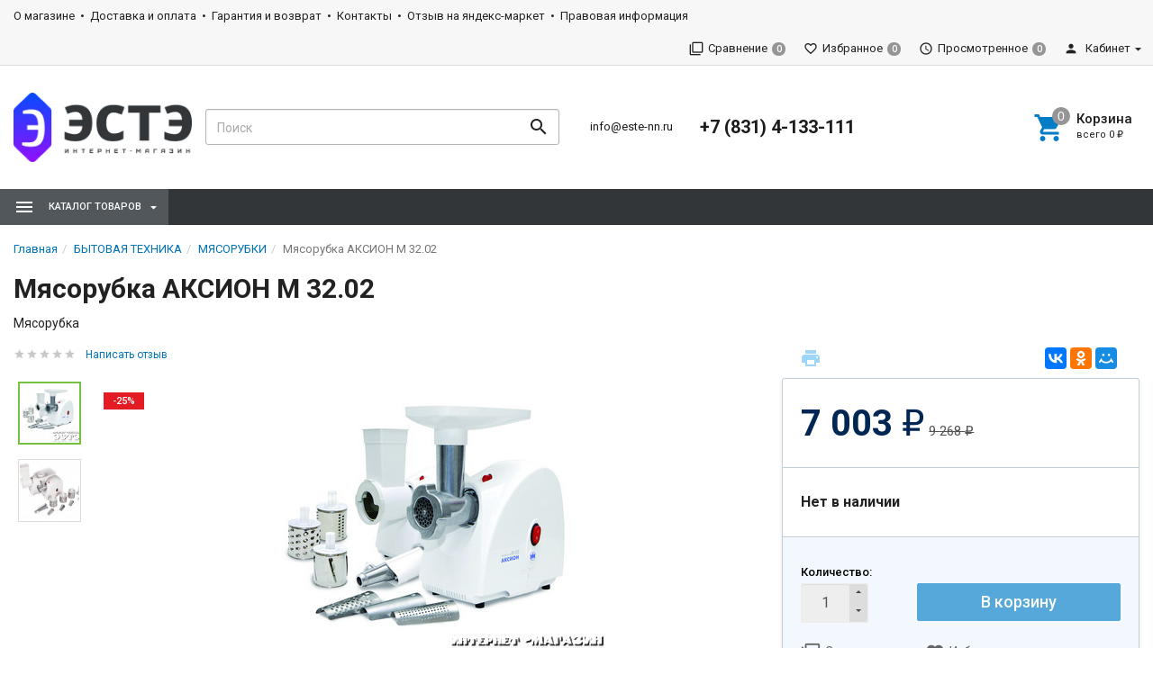

--- FILE ---
content_type: text/html; charset=utf-8
request_url: https://este-nn.ru/aksion-m-3202/
body_size: 116221
content:
<!DOCTYPE html><html lang="ru"><head><title>Аксион М 32.02 Мясорубка</title><meta charset="UTF-8"><meta http-equiv="x-ua-compatible" content="IE=edge"><meta name="Keywords" content="Аксион, Аксион М 32.02, Мясорубка, " /><meta name="Description" content="Мясорубка Аксион М 32.02
Описание:
М 31.02. — комплектуется приставкой — овощерезкой с тремя сменными барабанами и приставкой соковыжималкой.
Технические характеристики:
максимальная мощность 1500 Вт,
номинальная мощность 230 Вт,
производительность " /><meta name="viewport" content="width=device-width, initial-scale=1, maximum-scale=1, user-scalable=0" /><link rel="shortcut icon" href="/favicon.ico"/><link href="/wa-data/public/shop/themes/dsvpro/shop.css?v1.8.1.10" rel="stylesheet" type="text/css" media="all" />
    <script>!function(a){"use strict";var b=function(b,c,d){function e(a){return h.body?a():void setTimeout(function(){e(a)})}function f(){i.addEventListener&&i.removeEventListener("load",f),i.media=d||"all"}var g,h=a.document,i=h.createElement("link");if(c)g=c;else{var j=(h.body||h.getElementsByTagName("head")[0]).childNodes;g=j[j.length-1]}var k=h.styleSheets;i.rel="stylesheet",i.href=b,i.media="only x",e(function(){g.parentNode.insertBefore(i,c?g:g.nextSibling)});var l=function(a){for(var b=i.href,c=k.length;c--;)if(k[c].href===b)return a();setTimeout(function(){l(a)})};return i.addEventListener&&i.addEventListener("load",f),i.onloadcssdefined=l,l(f),i};"undefined"!=typeof exports?exports.loadCSS=b:a.loadCSS=b}("undefined"!=typeof global?global:this);</script>
    <link href="/wa-data/public/site/themes/dsvpro/css/mi.min.css?v1.8.1.10" rel="stylesheet"><script>loadCSS("//fonts.googleapis.com/css?family=Roboto:400,500,700", false, "all");loadCSS("/wa-data/public/site/themes/dsvpro/css/social.min.css", false, "all");// loadCSS("/wa-data/public/site/themes/dsvpro/css/mi.min.css", false, "all");</script><noscript><link type="text/css" rel="stylesheet" media="all" href="//fonts.googleapis.com/css?family=Roboto:400,500,700"/><link href="/wa-data/public/site/themes/dsvpro/css/social.min.css?v1.8.1.10" rel="stylesheet"></noscript><script>loadCSS( "/wa-content/font/ruble/arial/fontface.css", false, "all");</script><noscript><link href="/wa-content/font/ruble/arial/fontface.css" rel="stylesheet" type="text/css"></noscript><link href="/wa-apps/shop/plugins/promos/css/frontend.min.css?1.13.2" rel="stylesheet">
<script src="/wa-content/js/jquery/jquery-1.11.1.min.js"></script><script src="/wa-content/js/jquery/jquery-migrate-1.2.1.min.js"></script><script src="/wa-apps/shop/plugins/promos/js/frontend.min.js?1.13.2"></script>
<script src="/wa-apps/shop/plugins/ecommerce/assets/frontend.bundle.js?9.2.2"></script>
<script src="/wa-content/js/jquery-plugins/jquery.cookie.js"></script>
<script src="/wa-apps/shop/plugins/autofill/js/autofill.js?9.2.2"></script>
<script>loadCSS("/wa-data/public/shop/themes/dsvpro/css/print.css", false, "print");</script><style></style><!-- plugin hook: 'frontend_head' -->
<!-- JivoChat Plugin -->
<script src="//code.jivosite.com/widget/kL2UN2egLU" async></script>
<!-- JivoChat Plugin -->
<style id="promos-inline-styles">[data-promos-nmp]{background:rgba(51,180,231,1);color:#fff;padding:10px;margin-top:10px}[data-promos-bcp]{background:rgba(145,16,46,1);color:#fff;padding:10px;margin-top:10px}[data-promos-cp]{background:rgba(238,85,79,1);color:#fff;padding:10px;margin-top:10px}[data-promos-gpp]{background:rgba(1,200,80,1);color:#fff;padding:10px;margin-top:10px}[data-promos-apbp]{border:1px solid #499fb5;margin-top:10px;margin-bottom:10px}.pp-active [data-promos-aphp]{background:rgba(73,159,181,1);color:#fff;padding:10px}.pp-active [data-promos-apcp]{color:#000;padding:10px}.ig-dialog-wrap.gifts-dialog .w-dialog-wrapper [data-promos-gpbp]{-webkit-box-shadow:0 0 70px 0 #bbbbbb;-moz-box-shadow:0 0 70px 0 #bbbbbb;box-shadow:0 0 70px 0 #bbbbbb;border-radius:4px;border:5px solid #f3f3f3}.ig-dialog-wrap.gifts-dialog .w-dialog-wrapper [data-promos-gphp]{background:rgba(243,243,243,1);padding:7px 25px}.ig-dialog-wrap.gifts-dialog .w-dialog-wrapper [data-promos-gphhp]{color:#000}.ig-dialog-wrap.gifts-dialog .w-dialog-wrapper [data-promos-gpcp]{background:rgba(255,255,255,1);color:#000;padding:20px}.ig-dialog-wrap.gifts-dialog .w-dialog-wrapper [data-promos-gpclp]{fill:#000}.ig-dialog-wrap.gifts-dialog .w-dialog-wrapper [data-promos-gpcounp]:before{color:#000;background:rgba(255,232,167,1)}.ig-dialog-wrap.skus-dialog .w-dialog-wrapper [data-promos-spbp]{-webkit-box-shadow:0 0 70px 0 #bbbbbb;-moz-box-shadow:0 0 70px 0 #bbbbbb;box-shadow:0 0 70px 0 #bbbbbb;border-radius:4px;border:5px solid #f3f3f3}.ig-dialog-wrap.skus-dialog .w-dialog-wrapper [data-promos-sphp]{background:rgba(243,243,243,1);padding:7px 25px;border-top-left-radius:4px;border-top-right-radius:4px}.ig-dialog-wrap.skus-dialog .w-dialog-wrapper [data-promos-sphhp]{color:#000}.ig-dialog-wrap.skus-dialog .w-dialog-wrapper [data-promos-spcp]{background:rgba(255,255,255,1);padding:20px}.ig-dialog-wrap.skus-dialog .w-dialog-wrapper [data-promos-spclp]{fill:#000}[data-promos-nmc]{background:rgba(240,98,145,1);color:#fff;padding:10px;margin-top:10px}[data-promos-bcc]{background:rgba(145,16,46,1);color:#fff;padding:10px;margin-top:10px}[data-promos-cc]{background:rgba(238,85,79,1);color:#fff;padding:10px;margin-top:10px}[data-promos-gpc]{background:rgba(1,200,80,1);color:#fff;padding:10px;margin-top:10px}[data-promos-apbc]{border:1px solid #499fb5;margin-top:10px;margin-bottom:10px}.pp-active [data-promos-aphc]{background:rgba(73,159,181,1);color:#fff;padding:10px}.pp-active [data-promos-apcc]{color:#000;padding:10px}</style><script>$(function() {$.promosFrontend = new PromosPluginFrontend({urls: {getProductSkus: '/promos/getProductSkus/',update: '/promos/update/',updateCart: '/promos/updateCart/',showGifts: '/promos/showGifts/',updateGifts: '/promos/updateGifts/',cartSaveUrl: {shop: '/cart/save/',plugin: '/my/'},cartDeleteUrl: {shop: '/cart/delete/',plugin: '/my/'},cartAddUrl: {shop: '/cart/add/',plugin: '/my/'}},locale: 'ru_RU',shopVersion: '9.2.2.63',pluginUrl: '/wa-apps/shop/plugins/promos/',attr: {giftPopupBlock: 'data-promos-gpbp',giftPopupClose: 'data-promos-gpclp',skusPopupBlock: 'data-promos-spbp',skusPopupClose: 'data-promos-spclp'},messages: {"This product is already selected":"\u0422\u043e\u0432\u0430\u0440 \u0443\u0436\u0435 \u0432\u044b\u0431\u0440\u0430\u043d","Product with the selected option combination is not available for purchase":"\u0422\u043e\u0432\u0430\u0440 \u0441 \u0432\u044b\u0431\u0440\u0430\u043d\u043d\u044b\u043c\u0438 \u0445\u0430\u0440\u0430\u043a\u0442\u0435\u0440\u0438\u0441\u0442\u0438\u043a\u0430\u043c\u0438 \u043d\u0435 \u0434\u043e\u0441\u0442\u0443\u043f\u0435\u043d \u0434\u043b\u044f \u0437\u0430\u043a\u0430\u0437\u0430"}})});</script><link href="/wa-apps/shop/plugins/oneclick/css/oneclick.css" rel="stylesheet" type="text/css"><script src="/wa-apps/shop/plugins/oneclick/js/oneclick.js"></script><script>
	(function () {
		var google_ecommerce_variable = "googleEnhancedEcommerceLayer";
		window[google_ecommerce_variable] = [];

		var init_deferred = window.ecommerce_plugin_init_deferred = window.ecommerce_plugin_init_deferred || jQuery.Deferred();

		var load_deferred = window.ecommerce_plugin_load_deferred = window.ecommerce_plugin_load_deferred || jQuery.Deferred();
		var gtag_loaded =jQuery.Deferred();
		var plugin_instance_init =jQuery.Deferred();

		var is_google_gtag_script_import_enabled = true;

		if (is_google_gtag_script_import_enabled) {
			var url = "https:\/\/www.googletagmanager.com\/gtag\/js?id=UA-164591039-1&l=googleEnhancedEcommerceLayer";

			var script = document.createElement("script");
			script.type = "text/javascript";
			if(script.readyState) {  // only required for IE <9
				script.onreadystatechange = function() {
					if ( script.readyState === "loaded" || script.readyState === "complete" ) {
						script.onreadystatechange = null;
						gtag_loaded.resolve();
					}
				};
			} else {  //Others
				script.onload = function() {
					gtag_loaded.resolve();
				};
			}

			script.src = url;
			document.getElementsByTagName( "head" )[0].appendChild(script);
		} else {
			gtag_loaded.resolve();
		}

		plugin_instance_init.then(function () {
			gtag_loaded.then(function () {
				init_deferred.resolve();
			})
		});

		$(function () {
			load_deferred.then(function() {
				var ecommerce_state = {"cart_items":[],"is_admin_page":false,"currency":"RUB","google_ecommerce_variable":"googleEnhancedEcommerceLayer","cart_add_url":"\/cart\/add\/","cart_save_url":"\/cart\/save\/","cart_delete_url":"\/cart\/delete\/","order_cart_save_url":"\/order\/cart\/save\/","ecommerce_prepare_sku_detail_url":"\/ecommerce_prepare_data\/sku_detail\/","ecommerce_prepare_add_to_cart_url":"\/ecommerce_prepare_data\/add_to_cart\/","ecommerce_prepare_remove_from_cart_url":"\/ecommerce_prepare_data\/remove_from_cart\/","ecommerce_prepare_change_cart_url":"\/ecommerce_prepare_data\/change_cart\/","ecommerce_prepare_products_list":"\/ecommerce_prepare_data\/products_list\/","plugin_config":{"is_plugin_enabled":true,"is_yandex_data_sending_enabled":true,"yandex_counter_id":"","yandex_new_order_goal_id":"","is_google_data_sending_enabled":true,"is_google_gtag_script_import_enabled":true,"google_analytics_property_id":"UA-164591039-1","is_dynamic_adwords_remarketing_enabled":false,"google_adwords_prodid_dimension_index":null,"google_adwords_pagetype_dimension_index":null,"google_adwords_totalvalue_dimension_index":null,"google_adwords_category_dimension_index":null}};

				window.initEcommercePlugin(ecommerce_state);

				plugin_instance_init.resolve();
			});
		});
	})();
</script><style>body.boxed {background-position: top;}</style><meta property="og:type" content="website" />
<meta property="og:title" content="Аксион М 32.02 Мясорубка" />
<meta property="og:description" content="Мясорубка Аксион М 32.02
Описание:
М 31.02. — комплектуется приставкой — овощерезкой с тремя сменными барабанами и приставкой соковыжималкой.
Технические характеристики:
максимальная мощность 1500 Вт,
номинальная мощность 230 Вт,
производительность " />
<meta property="og:image" content="https://este-nn.ru/wa-data/public/shop/products/71/40/84071/images/15196/15196.750x0.jpg" />
<meta property="og:url" content="https://este-nn.ru/aksion-m-3202/" />
<meta property="product:price:amount" content="7003" />
<meta property="product:price:currency" content="RUB" />
<!-- Yandex.Metrika counter -->
<script type="text/javascript" >
   (function(m,e,t,r,i,k,a){m[i]=m[i]||function(){(m[i].a=m[i].a||[]).push(arguments)};
   m[i].l=1*new Date();k=e.createElement(t),a=e.getElementsByTagName(t)[0],k.async=1,k.src=r,a.parentNode.insertBefore(k,a)})
   (window, document, "script", "https://mc.yandex.ru/metrika/tag.js", "ym");

   ym(219677, "init", {
        clickmap:true,
        trackLinks:true,
        accurateTrackBounce:true,
        webvisor:true,
        trackHash:true,
        ecommerce:"dataLayer"
   });
</script>
<noscript><div><img src="https://mc.yandex.ru/watch/219677" style="position:absolute; left:-9999px;" alt="" /></div></noscript>
<!-- /Yandex.Metrika counter -->


<!-- Yandex.Metrika counter -->
<script type="text/javascript" >
   (function(m,e,t,r,i,k,a){m[i]=m[i]||function(){(m[i].a=m[i].a||[]).push(arguments)};
   m[i].l=1*new Date();k=e.createElement(t),a=e.getElementsByTagName(t)[0],k.async=1,k.src=r,a.parentNode.insertBefore(k,a)})
   (window, document, "script", "https://mc.yandex.ru/metrika/tag.js", "ym");

   ym(73384708, "init", {
        clickmap:true,
        trackLinks:true,
        accurateTrackBounce:true,
        webvisor:true,
        ecommerce:"dataLayer"
   });
</script>
<noscript><div><img src="https://mc.yandex.ru/watch/73384708" style="position:absolute; left:-9999px;" alt="" /></div></noscript>
<!-- /Yandex.Metrika counter --><!--[if lt IE 9]><script src="https://oss.maxcdn.com/html5shiv/3.7.3/html5shiv.min.js"></script><script src="https://oss.maxcdn.com/respond/1.4.2/respond.min.js"></script><![endif]--><style>
    .sort .dropdown .dropdown-menu { z-index: 1000; }
</style>
    <link href="/wa-data/public/shop/plugins/belllight/css/belllight.css?v1.4.3-8406081644" rel="stylesheet" />
    <script src="/wa-data/public/shop/plugins/belllight/js/belllight.js?v1.4.3-8406081644"></script></head><body class=""><div class="wrapper"><div class="header-wrapper header-wrapper-theme_el">








<header class="header header_theme_el hidden-xs hidden-sm"><div class="topMenu topMenu_theme_el affix-hidden"><div class="container-fluid"><ul class="topMenu__pages list-inline"><li><a href="/about/">О магазине</a></li><li><a href="/dostavka/">Доставка и оплата</a></li><li><a href="/garantija/">Гарантия и возврат</a></li><li><a href="/contacts/">Контакты</a></li><li><a href="/market/">Отзыв на яндекс-маркет</a></li><li><a href="/pravovaya-informatsiya/">Правовая информация</a></li></ul><ul class="topMenu__user list-inline list-unstyled"><li><a class="topMenu__link js-compare" href="javascript:void(0);"><i class="mi mi-filter-none topMenu__icon"></i><span class="topMenu__label">Сравнение</span><span class="badge topMenu__badge js-compare-count">0</span></a></li><li><a class="topMenu__link js-favorite" href="/search/?func=wishlist" rel="nofollow"><i class="mi mi-favorite-border topMenu__icon"></i><span class="topMenu__label">Избранное</span><span class="badge topMenu__badge js-favorite-count">0</span></a></li><li><a class="topMenu__link js-viewed" href="/search/?func=viewed" rel="nofollow"><i class="mi mi-access-time topMenu__icon"></i><span class="topMenu__label">Просмотренное</span><span class="badge topMenu__badge js-viewed-count">0</span></a></li><li class="dropdown dropdown-right"><a href="/my/profile/?mynav=1"><i class="mi mi-person topMenu__icon"></i> Кабинет</a><ul class="dropdown-menu"><li><a href="/login/">Вход</a></li><li><a href="/signup/">Регистрация</a></li></ul></li></ul></div></div><div class="headerContent headerContent_theme_el"><div class="container-fluid"><div class="row vertical-align"><div class="col-md-2"><a href="/" class="logo logo_theme_el">
            <img src="/wa-data/public/site/themes/dsvpro/img/myaffixlogo.png?v1579531123?v1.8.1.10" class="logo__affix" alt="ЭСТЭ">
        <img src="/wa-data/public/site/themes/dsvpro/img/mylogo.png?v1579531123?v1.8.1.10" alt="ЭСТЭ">
</a></div><div class="col-md-3 col-lg-4"><div class="search-form search-form_theme_el" id="searchWrapper"><form method="get" action="/search/"><div class="input-group"><input class="search-form__input form-control" type="search" name="query" placeholder="Поиск" autocomplete="off" id="searchAjax" data-startfrom="4"><span class="input-group-btn"><button class="search-form__button btn" type="submit"><i class="mi mi-search mi-24 search-form__icon"></i></button></span></div></form><div class="search-form__collapse"></div></div></div><div class="col-md-7 col-lg-6 headerContent__info"><ul class="list-unstyled headerContent__contacts"><li class="fs-13em"><a href="mailto:info@este-nn.ru">info@este-nn.ru</a></li></ul><ul class="list-unstyled headerContent__contacts">    <li class="fs-20em fw-7"><a href="tel:+78314133111">+7 (831) 4-133-111</a></li>
</ul><ul class="headerLinks headerLinks_theme_el"><li id="cart"><a class="headerContent__cart td-none js-cart" href="/cart/"><span class="mi-icon-badge js-cart-count" data-badge="0"><i class="mi mi-shopping-cart headerLinks__icon"></i></span><div class="text-left"><p class="fs-15em fw-5">Корзина</p><p class="fs-11em tt-lc">Всего <span class="js-cart-total">0 <span class="ruble">₽</span></span></p></div></a><div id="flying-cart" class="flyingCart is-empty">
    <div class="flyingCart__content">
            </div>
    <div class="flyingCart__summary">
        <div class="row">
            <div class="col-xs-12">
                <p><span class="gray fs-13em">Всего</span>: <span class="fw-7 fs-14em js-cart-total">0 <span class="ruble">₽</span></span></p>
                                                                    <a href="/cart/" class="btn btn-primary btn-block btn-ripple">Корзина</a>
            </div>
        </div>
    </div>
    <div id="flying_cart_template" class="hidden">
        <div class="row">
            <div class="col-xs-4 flyingCart__image">
                <img src="[data-uri]" alt="flyingcart template">
            </div>
            <div class="col-xs-8">
                <p class="flyingCart__name fs-15em fw-5"></p>
                <p class="flyingCart__price color-price fs-13em fw-7"></p>
                <a href="javascript:void(0)" class="flyingCart__delete fs-13em">Удалить</a>
                <span class="flyingCart__count hidden"></span>
            </div>
        </div>
    </div>
</div></li></ul></div></div></div></div><nav class="navbar navbar-default navbar_theme_el" id="navbar-shadowed"><div class="container-fluid"><div class="row"><ul class="nav navbar-nav navbar-flex"><li class="navbar-catalog dropdown dropdown_theme_am"><a class="navber-catalog__link" href="javascript:void(0)"><i class="navber-catalog__icon mi mi-menu mi-24"></i><span class="navber-catalog__text">Каталог товаров</span></a><ul class="dropdown-menu dropdown-menu_theme_am"><li class="dropdown-submenu"><a href="/category/vstraivaemaja-tehnika/" data-icon-id="556"><span>ВСТРАИВАЕМАЯ ТЕХНИКА</span></a><div class="dropdown-menu multiColumnMenu multiColumnMenu-col2"><div class="multiColumnMenu__col"><a href="/category/vstraivaemaja-tehnika/aksessuary/" class="multiColumnMenu__heading color-secondary td-none"><span>АКСЕССУАРЫ ДЛЯ ВСТРАИВАЕМОЙ ТЕХНИКИ</span></a><a href="/category/vstraivaemaja-tehnika/vstraivaemye-poverhnosti/" class="multiColumnMenu__heading color-secondary td-none"><span>ВАРОЧНЫЕ ПОВЕРХНОСТИ</span></a><ul class="list-unstyled mb-20"><li><a href="/category/vstraivaemaja-tehnika/vstraivaemye-poverhnosti/gazovye-poverhnosti-/" data-icon-id="563" class="td-none"><span>ГАЗОВЫЕ ВАРОЧНЫЕ ПОВЕРХНОСТИ</span></a></li><li><a href="/category/vstraivaemaja-tehnika/vstraivaemye-poverhnosti/keramicheskie-poverhnosti/" data-icon-id="561" class="td-none"><span>СТЕКЛОКЕРАМИЧЕСКИЕ ВАРОЧНЫЕ ПОВЕРХНОСТИ</span></a></li><li><a href="/category/vstraivaemaja-tehnika/vstraivaemye-poverhnosti/elektricheskie-poverhnosti/" data-icon-id="562" class="td-none"><span>ЭЛЕКТРИЧЕСКИЕ ВАРОЧНЫЕ ПОВЕРХНОСТИ</span></a></li></ul><a href="/category/vstraivaemaja-tehnika/vstraivaemye-kofevarki-i-kofemashiny/" class="multiColumnMenu__heading color-secondary td-none"><span>ВСТРАИВАЕМЫЕ КОФЕВАРКИ И КОФЕМАШИНЫ</span></a><a href="/category/vstraivaemaja-tehnika/mikrovolnovye-pechi2/" class="multiColumnMenu__heading color-secondary td-none"><span>ВСТРАИВАЕМЫЕ МИКРОВОЛНОВЫЕ ПЕЧИ</span></a><a href="/category/vstraivaemaja-tehnika/morozilnye-kamery_2r/" class="multiColumnMenu__heading color-secondary td-none"><span>ВСТРАИВАЕМЫЕ МОРОЗИЛЬНЫЕ КАМЕРЫ</span></a><a href="/category/vstraivaemaja-tehnika/posudomoechnye-mashiny2/" class="multiColumnMenu__heading color-secondary td-none"><span>ВСТРАИВАЕМЫЕ ПОСУДОМОЕЧНЫЕ МАШИНЫ</span></a><a href="/category/vstraivaemaja-tehnika/stiralnye-mashiny2/" class="multiColumnMenu__heading color-secondary td-none"><span>ВСТРАИВАЕМЫЕ СТИРАЛЬНЫЕ МАШИНЫ</span></a><a href="/category/vstraivaemaja-tehnika/holodilniki2/" class="multiColumnMenu__heading color-secondary td-none"><span>ВСТРАИВАЕМЫЕ ХОЛОДИЛЬНИКИ</span></a><a href="/category/vstraivaemaja-tehnika/vytjazhki/" class="multiColumnMenu__heading color-secondary td-none"><span>ВЫТЯЖКИ</span></a><a href="/category/vstraivaemaja-tehnika/vstraivaemye-duhovye-shkafy/" class="multiColumnMenu__heading color-secondary td-none"><span>ДУХОВЫЕ ШКАФЫ</span></a><a href="/category/vstraivaemaja-tehnika/izmelchiteli-bytovyh-othodov-dispouzer/" class="multiColumnMenu__heading color-secondary td-none"><span>ИЗМЕЛЬЧИТЕЛИ БЫТОВЫХ ОТХОДОВ</span></a></div></div>
</li><li class="dropdown-submenu"><a href="/category/audio-video-tehnika/" data-icon-id="806"><span>АУДИО-ВИДЕО ТЕХНИКА</span></a><div class="dropdown-menu multiColumnMenu multiColumnMenu-col2"><div class="multiColumnMenu__col"><a href="/category/audio-video-tehnika/led-televizory/" class="multiColumnMenu__heading color-secondary td-none"><span>LED-ТЕЛЕВИЗОРЫ</span></a><a href="/category/audio-video-tehnika/audio-video-aksessuary/" class="multiColumnMenu__heading color-secondary td-none"><span>АНТЕННЫ</span></a><a href="/category/audio-video-tehnika/kronshtejny/" class="multiColumnMenu__heading color-secondary td-none"><span>КРОНШТЕЙНЫ</span></a><a href="/category/audio-video-tehnika/muzykalnyye-tsyentry/" class="multiColumnMenu__heading color-secondary td-none"><span>МУЗЫКАЛЬНЫЕ ЦЕНТРЫ</span></a><a href="/category/audio-video-tehnika/portativnyye-kolonki/" class="multiColumnMenu__heading color-secondary td-none"><span>ПОРТАТИВНЫЕ КОЛОНКИ</span></a><a href="/category/audio-video-tehnika/magnitoly/" class="multiColumnMenu__heading color-secondary td-none"><span>РАДИОПРИЕМНИКИ</span></a><a href="/category/audio-video-tehnika/dvd-i-tsifrovye-pristavki/" class="multiColumnMenu__heading color-secondary td-none"><span>DVD и цифровые приставки</span></a></div></div>
</li><li class="dropdown-submenu"><a href="/category/bytovaya-tehnika/" data-icon-id="588"><span>БЫТОВАЯ ТЕХНИКА</span></a><div class="dropdown-menu multiColumnMenu multiColumnMenu-col2"><div class="multiColumnMenu__col"><a href="/category/bytovaya-tehnika/aksessuary_yh/" class="multiColumnMenu__heading color-secondary td-none"><span>АКСЕССУАРЫ ДЛЯ БЫТОВОЙ ТЕХНИКИ</span></a><a href="/category/bytovaya-tehnika/plity-podkljuchaemye-k-gazu/" class="multiColumnMenu__heading color-secondary td-none"><span>ГАЗОВЫЕ И КОМБИНИРОВАННЫЕ ПЛИТЫ</span></a><a href="/category/bytovaya-tehnika/morozilnye-kamery/" class="multiColumnMenu__heading color-secondary td-none"><span>МОРОЗИЛЬНЫЕ КАМЕРЫ</span></a><a href="/category/bytovaya-tehnika/plity-elektricheskie/" class="multiColumnMenu__heading color-secondary td-none"><span>ПЛИТЫ ЭЛЕКТРИЧЕСКИЕ</span></a><a href="/category/bytovaya-tehnika/posudomoechnye-mashiny/" class="multiColumnMenu__heading color-secondary td-none"><span>ПОСУДОМОЕЧНЫЕ МАШИНЫ</span></a><a href="/category/bytovaya-tehnika/pylesosy/" class="multiColumnMenu__heading color-secondary td-none"><span>ПЫЛЕСОСЫ</span></a><a href="/category/bytovaya-tehnika/stiralnye-mashiny/" class="multiColumnMenu__heading color-secondary td-none"><span>СТИРАЛЬНЫЕ МАШИНЫ</span></a><a href="/category/bytovaya-tehnika/sushilnye-mashiny/" class="multiColumnMenu__heading color-secondary td-none"><span>СУШИЛЬНЫЕ МАШИНЫ</span></a><a href="/category/bytovaya-tehnika/utjugi-i-gladilnye-sistemy/" class="multiColumnMenu__heading color-secondary td-none"><span>УТЮГИ</span></a><a href="/category/bytovaya-tehnika/holodilniki/" class="multiColumnMenu__heading color-secondary td-none"><span>ХОЛОДИЛЬНИКИ</span></a><a href="/category/bytovaya-tehnika/shvejnye-mashiny/" class="multiColumnMenu__heading color-secondary td-none"><span>ШВЕЙНЫЕ МАШИНЫ</span></a><a href="/category/bytovaya-tehnika/mikrovolnovye-pechi/" class="multiColumnMenu__heading color-secondary td-none"><span>МИКРОВОЛНОВЫЕ ПЕЧИ</span></a><a href="/category/bytovaya-tehnika/marinatory-sushilki-dlja-ovoshej-i-fruktov/" class="multiColumnMenu__heading color-secondary td-none"><span>СУШИЛКИ ДЛЯ ОВОЩЕЙ И ФРУКТОВ</span></a><a href="/category/bytovaya-tehnika/mjasorubki/" class="multiColumnMenu__heading color-secondary td-none"><span>МЯСОРУБКИ</span></a><a href="/category/bytovaya-tehnika/plitki-nastolnyye/" class="multiColumnMenu__heading color-secondary td-none"><span>ПЛИТКИ НАСТОЛЬНЫЕ</span></a><a href="/category/bytovaya-tehnika/elyektrichyeskiye-pyechi/" class="multiColumnMenu__heading color-secondary td-none"><span>ЭЛЕКТРИЧЕСКИЕ ПЕЧИ</span></a><a href="/category/bytovaya-tehnika/chajniki/" class="multiColumnMenu__heading color-secondary td-none"><span>ЭЛЕКТРИЧЕСКИЕ ЧАЙНИКИ</span></a><a href="/category/bytovaya-tehnika/miksery-i-blendery/" class="multiColumnMenu__heading color-secondary td-none"><span>МИКСЕРЫ</span></a><a href="/category/bytovaya-tehnika/blyendyery/" class="multiColumnMenu__heading color-secondary td-none"><span>БЛЕНДЕРЫ</span></a><a href="/category/bytovaya-tehnika/multivarki/" class="multiColumnMenu__heading color-secondary td-none"><span>МУЛЬТИВАРКИ</span></a></div></div>
</li><li class="dropdown-submenu"><a href="/category/klimaticheskaja-tehnika/" data-icon-id="606"><span>КЛИМАТИЧЕСКАЯ ТЕХНИКА</span></a><div class="dropdown-menu multiColumnMenu multiColumnMenu-col2"><div class="multiColumnMenu__col"><a href="/category/klimaticheskaja-tehnika/ventiljatory/" class="multiColumnMenu__heading color-secondary td-none"><span>ВЕНТИЛЯТОРЫ</span></a><a href="/category/klimaticheskaja-tehnika/vodonagrevateli/" class="multiColumnMenu__heading color-secondary td-none"><span>ВОДОНАГРЕВАТЕЛИ</span></a><a href="/category/klimaticheskaja-tehnika/kondicionery/" class="multiColumnMenu__heading color-secondary td-none"><span>КОНДИЦИОНЕРЫ</span></a><a href="/category/klimaticheskaja-tehnika/obogrevateli/" class="multiColumnMenu__heading color-secondary td-none"><span>ОБОГРЕВАТЕЛИ И ТЕПЛОВЫЕ ЗАВЕСЫ</span></a></div></div>
</li><li class="dropdown-submenu"><a href="/category/myeditsinskaya-tyekhnika/" data-icon-id="950"><span>МЕДИЦИНСКАЯ ТЕХНИКА</span></a><div class="dropdown-menu multiColumnMenu multiColumnMenu-col2"><div class="multiColumnMenu__col"><a href="/category/myeditsinskaya-tyekhnika/meditsinskie-kholodilniki-morozilniki/" class="multiColumnMenu__heading color-secondary td-none"><span>Медицинские холодильники, морозильники</span></a><ul class="list-unstyled mb-20"><li><a href="/category/myeditsinskaya-tyekhnika/meditsinskie-kholodilniki-morozilniki/laboratornye-kholodilniki/" data-icon-id="991" class="td-none"><span>Лабораторные холодильники</span></a></li><li><a href="/category/myeditsinskaya-tyekhnika/meditsinskie-kholodilniki-morozilniki/farmatsevticheskie-kholodilniki/" data-icon-id="990" class="td-none"><span>Фармацевтические холодильники</span></a></li><li><a href="/category/myeditsinskaya-tyekhnika/meditsinskie-kholodilniki-morozilniki/meditsinskie-morozilniki/" data-icon-id="989" class="td-none"><span>Медицинские морозильники</span></a></li><li><a href="/category/myeditsinskaya-tyekhnika/meditsinskie-kholodilniki-morozilniki/kholodilniki-dlya-khraneniya-krovi/" data-icon-id="988" class="td-none"><span>Холодильники для хранения крови</span></a></li></ul></div></div>
</li><li><a href="/category/utsenka/" data-icon-id="1043"><span>Уценка</span></a></li></ul></li>    </ul></div></div></nav></header>

<div class="headerMobile visible-xs visible-sm" id="headerMobile"><div class="container-fluid"><div class="row"><div class="col-xs-12"><div class="headerMobile__logo"><a href="/" class="logo"><img src="/wa-data/public/site/themes/dsvpro/img/mymobilelogo.png?v1579531123?v1.8.1.10" alt="ЭСТЭ"></a></div><div class="headerMobile__left"><ul class="headerMobile__list"><li><a href="javascript:void(0)" id="toggleMobileMenu"><i class="mi mi-menu mi-24"></i></a></li><li><a href="#mobileSearch" data-toggle="collapse"><i class="mi mi-search mi-24"></i></a></li></ul></div><div class="headerMobile__right"><ul class="headerMobile__list"><li><a href="/login/"><i class="mi mi-person mi-24"></i></a></li><li><a href="/cart/" class="js-cart"><span class="mi-icon-badge js-cart-count" data-badge="0"><i class="mi mi-24 mi-shopping-cart"></i></span></a></li></ul></div></div></div><div class="row"><div class="col-xs-12"><div class="collapse" id="mobileSearch"><form method="get" action="/search/"><div class="input-group"><input class="search-form__input form-control" type="search" name="query" placeholder="Поиск" autocomplete="off"><span class="input-group-btn"><button class="search-form__button btn" type="submit"><i class="mi mi-search mi-24 search-form__icon"></i></button></span></div></form></div></div></div></div></div><div class="mobileMenu"><div class="mobileMenu_inner"><div class="mobileMenu__block"><a href="/signup/" class="pull-right">Регистрация</a><a href="/login/">Вход</a></div><ul class="list-group mobileMenu__group" id="mCats"><li class="list-group-item list-toggle"><a href="/category/vstraivaemaja-tehnika/">ВСТРАИВАЕМАЯ ТЕХНИКА</a><a href="#mCats_556" data-toggle="collapse" data-parent="#mCats" class="collapsed mobileMenu__toggle"></a><ul id="mCats_556" class="collapse"><li class="list-group-item list-toggle"><a href="/category/vstraivaemaja-tehnika/aksessuary/">АКСЕССУАРЫ ДЛЯ ВСТРАИВАЕМОЙ ТЕХНИКИ</a></li><li class="list-group-item list-toggle"><a href="/category/vstraivaemaja-tehnika/vstraivaemye-poverhnosti/">ВАРОЧНЫЕ ПОВЕРХНОСТИ</a><a href="#mCats_560" data-toggle="collapse" data-parent="#mCats" class="collapsed mobileMenu__toggle"></a><ul id="mCats_560" class="collapse"><li class="list-group-item list-toggle"><a href="/category/vstraivaemaja-tehnika/vstraivaemye-poverhnosti/gazovye-poverhnosti-/">ГАЗОВЫЕ ВАРОЧНЫЕ ПОВЕРХНОСТИ</a></li><li class="list-group-item list-toggle"><a href="/category/vstraivaemaja-tehnika/vstraivaemye-poverhnosti/keramicheskie-poverhnosti/">СТЕКЛОКЕРАМИЧЕСКИЕ ВАРОЧНЫЕ ПОВЕРХНОСТИ</a></li><li class="list-group-item list-toggle"><a href="/category/vstraivaemaja-tehnika/vstraivaemye-poverhnosti/elektricheskie-poverhnosti/">ЭЛЕКТРИЧЕСКИЕ ВАРОЧНЫЕ ПОВЕРХНОСТИ</a></li></ul></li><li class="list-group-item list-toggle"><a href="/category/vstraivaemaja-tehnika/vstraivaemye-kofevarki-i-kofemashiny/">ВСТРАИВАЕМЫЕ КОФЕВАРКИ И КОФЕМАШИНЫ</a></li><li class="list-group-item list-toggle"><a href="/category/vstraivaemaja-tehnika/mikrovolnovye-pechi2/">ВСТРАИВАЕМЫЕ МИКРОВОЛНОВЫЕ ПЕЧИ</a></li><li class="list-group-item list-toggle"><a href="/category/vstraivaemaja-tehnika/morozilnye-kamery_2r/">ВСТРАИВАЕМЫЕ МОРОЗИЛЬНЫЕ КАМЕРЫ</a></li><li class="list-group-item list-toggle"><a href="/category/vstraivaemaja-tehnika/posudomoechnye-mashiny2/">ВСТРАИВАЕМЫЕ ПОСУДОМОЕЧНЫЕ МАШИНЫ</a></li><li class="list-group-item list-toggle"><a href="/category/vstraivaemaja-tehnika/stiralnye-mashiny2/">ВСТРАИВАЕМЫЕ СТИРАЛЬНЫЕ МАШИНЫ</a></li><li class="list-group-item list-toggle"><a href="/category/vstraivaemaja-tehnika/holodilniki2/">ВСТРАИВАЕМЫЕ ХОЛОДИЛЬНИКИ</a></li><li class="list-group-item list-toggle"><a href="/category/vstraivaemaja-tehnika/vytjazhki/">ВЫТЯЖКИ</a></li><li class="list-group-item list-toggle"><a href="/category/vstraivaemaja-tehnika/vstraivaemye-duhovye-shkafy/">ДУХОВЫЕ ШКАФЫ</a></li><li class="list-group-item list-toggle"><a href="/category/vstraivaemaja-tehnika/izmelchiteli-bytovyh-othodov-dispouzer/">ИЗМЕЛЬЧИТЕЛИ БЫТОВЫХ ОТХОДОВ</a></li></ul></li><li class="list-group-item list-toggle"><a href="/category/audio-video-tehnika/">АУДИО-ВИДЕО ТЕХНИКА</a><a href="#mCats_806" data-toggle="collapse" data-parent="#mCats" class="collapsed mobileMenu__toggle"></a><ul id="mCats_806" class="collapse"><li class="list-group-item list-toggle"><a href="/category/audio-video-tehnika/led-televizory/">LED-ТЕЛЕВИЗОРЫ</a></li><li class="list-group-item list-toggle"><a href="/category/audio-video-tehnika/audio-video-aksessuary/">АНТЕННЫ</a></li><li class="list-group-item list-toggle"><a href="/category/audio-video-tehnika/kronshtejny/">КРОНШТЕЙНЫ</a></li><li class="list-group-item list-toggle"><a href="/category/audio-video-tehnika/muzykalnyye-tsyentry/">МУЗЫКАЛЬНЫЕ ЦЕНТРЫ</a></li><li class="list-group-item list-toggle"><a href="/category/audio-video-tehnika/portativnyye-kolonki/">ПОРТАТИВНЫЕ КОЛОНКИ</a></li><li class="list-group-item list-toggle"><a href="/category/audio-video-tehnika/magnitoly/">РАДИОПРИЕМНИКИ</a></li><li class="list-group-item list-toggle"><a href="/category/audio-video-tehnika/dvd-i-tsifrovye-pristavki/">DVD и цифровые приставки</a></li></ul></li><li class="list-group-item list-toggle"><a href="/category/bytovaya-tehnika/">БЫТОВАЯ ТЕХНИКА</a><a href="#mCats_588" data-toggle="collapse" data-parent="#mCats" class="collapsed mobileMenu__toggle"></a><ul id="mCats_588" class="collapse"><li class="list-group-item list-toggle"><a href="/category/bytovaya-tehnika/aksessuary_yh/">АКСЕССУАРЫ ДЛЯ БЫТОВОЙ ТЕХНИКИ</a></li><li class="list-group-item list-toggle"><a href="/category/bytovaya-tehnika/plity-podkljuchaemye-k-gazu/">ГАЗОВЫЕ И КОМБИНИРОВАННЫЕ ПЛИТЫ</a></li><li class="list-group-item list-toggle"><a href="/category/bytovaya-tehnika/morozilnye-kamery/">МОРОЗИЛЬНЫЕ КАМЕРЫ</a></li><li class="list-group-item list-toggle"><a href="/category/bytovaya-tehnika/plity-elektricheskie/">ПЛИТЫ ЭЛЕКТРИЧЕСКИЕ</a></li><li class="list-group-item list-toggle"><a href="/category/bytovaya-tehnika/posudomoechnye-mashiny/">ПОСУДОМОЕЧНЫЕ МАШИНЫ</a></li><li class="list-group-item list-toggle"><a href="/category/bytovaya-tehnika/pylesosy/">ПЫЛЕСОСЫ</a></li><li class="list-group-item list-toggle"><a href="/category/bytovaya-tehnika/stiralnye-mashiny/">СТИРАЛЬНЫЕ МАШИНЫ</a></li><li class="list-group-item list-toggle"><a href="/category/bytovaya-tehnika/sushilnye-mashiny/">СУШИЛЬНЫЕ МАШИНЫ</a></li><li class="list-group-item list-toggle"><a href="/category/bytovaya-tehnika/utjugi-i-gladilnye-sistemy/">УТЮГИ</a></li><li class="list-group-item list-toggle"><a href="/category/bytovaya-tehnika/holodilniki/">ХОЛОДИЛЬНИКИ</a></li><li class="list-group-item list-toggle"><a href="/category/bytovaya-tehnika/shvejnye-mashiny/">ШВЕЙНЫЕ МАШИНЫ</a></li><li class="list-group-item list-toggle"><a href="/category/bytovaya-tehnika/mikrovolnovye-pechi/">МИКРОВОЛНОВЫЕ ПЕЧИ</a></li><li class="list-group-item list-toggle"><a href="/category/bytovaya-tehnika/marinatory-sushilki-dlja-ovoshej-i-fruktov/">СУШИЛКИ ДЛЯ ОВОЩЕЙ И ФРУКТОВ</a></li><li class="list-group-item list-toggle"><a href="/category/bytovaya-tehnika/mjasorubki/">МЯСОРУБКИ</a></li><li class="list-group-item list-toggle"><a href="/category/bytovaya-tehnika/plitki-nastolnyye/">ПЛИТКИ НАСТОЛЬНЫЕ</a></li><li class="list-group-item list-toggle"><a href="/category/bytovaya-tehnika/elyektrichyeskiye-pyechi/">ЭЛЕКТРИЧЕСКИЕ ПЕЧИ</a></li><li class="list-group-item list-toggle"><a href="/category/bytovaya-tehnika/chajniki/">ЭЛЕКТРИЧЕСКИЕ ЧАЙНИКИ</a></li><li class="list-group-item list-toggle"><a href="/category/bytovaya-tehnika/miksery-i-blendery/">МИКСЕРЫ</a></li><li class="list-group-item list-toggle"><a href="/category/bytovaya-tehnika/blyendyery/">БЛЕНДЕРЫ</a></li><li class="list-group-item list-toggle"><a href="/category/bytovaya-tehnika/multivarki/">МУЛЬТИВАРКИ</a></li></ul></li><li class="list-group-item list-toggle"><a href="/category/klimaticheskaja-tehnika/">КЛИМАТИЧЕСКАЯ ТЕХНИКА</a><a href="#mCats_606" data-toggle="collapse" data-parent="#mCats" class="collapsed mobileMenu__toggle"></a><ul id="mCats_606" class="collapse"><li class="list-group-item list-toggle"><a href="/category/klimaticheskaja-tehnika/ventiljatory/">ВЕНТИЛЯТОРЫ</a></li><li class="list-group-item list-toggle"><a href="/category/klimaticheskaja-tehnika/vodonagrevateli/">ВОДОНАГРЕВАТЕЛИ</a></li><li class="list-group-item list-toggle"><a href="/category/klimaticheskaja-tehnika/kondicionery/">КОНДИЦИОНЕРЫ</a></li><li class="list-group-item list-toggle"><a href="/category/klimaticheskaja-tehnika/obogrevateli/">ОБОГРЕВАТЕЛИ И ТЕПЛОВЫЕ ЗАВЕСЫ</a></li></ul></li><li class="list-group-item list-toggle"><a href="/category/myeditsinskaya-tyekhnika/">МЕДИЦИНСКАЯ ТЕХНИКА</a><a href="#mCats_950" data-toggle="collapse" data-parent="#mCats" class="collapsed mobileMenu__toggle"></a><ul id="mCats_950" class="collapse"><li class="list-group-item list-toggle"><a href="/category/myeditsinskaya-tyekhnika/meditsinskie-kholodilniki-morozilniki/">Медицинские холодильники, морозильники</a><a href="#mCats_987" data-toggle="collapse" data-parent="#mCats" class="collapsed mobileMenu__toggle"></a><ul id="mCats_987" class="collapse"><li class="list-group-item list-toggle"><a href="/category/myeditsinskaya-tyekhnika/meditsinskie-kholodilniki-morozilniki/laboratornye-kholodilniki/">Лабораторные холодильники</a></li><li class="list-group-item list-toggle"><a href="/category/myeditsinskaya-tyekhnika/meditsinskie-kholodilniki-morozilniki/farmatsevticheskie-kholodilniki/">Фармацевтические холодильники</a></li><li class="list-group-item list-toggle"><a href="/category/myeditsinskaya-tyekhnika/meditsinskie-kholodilniki-morozilniki/meditsinskie-morozilniki/">Медицинские морозильники</a></li><li class="list-group-item list-toggle"><a href="/category/myeditsinskaya-tyekhnika/meditsinskie-kholodilniki-morozilniki/kholodilniki-dlya-khraneniya-krovi/">Холодильники для хранения крови</a></li></ul></li></ul></li><li class="list-group-item list-toggle"><a href="/category/utsenka/">Уценка</a></li></ul><div class="mobileMenu__block"><ul class="list-unstyled mobileMenu__contacts"><li class="fs-13em"><a href="mailto:info@este-nn.ru">info@este-nn.ru</a></li>    <li class="fs-20em fw-7"><a href="tel:+78314133111">+7 (831) 4-133-111</a></li>
</ul></div><ul class="list-group mobileMenu__group mobileMenu__links"><li class="list-group-item"><a href="/"><i class="mi mi-home mi-24"></i>Главная</a></li><li class="list-group-item is-empty"><span class="badge js-compare-count">0</span><a href="javascript:void(0);" class="js-compare"><i class="mi mi-filter-none mi-24"></i>Сравнение</a></li><li class="list-group-item is-empty"><span class="badge js-favorite-count">0</span><a href="/search/?func=wishlist" class="js-favorite"><i class="mi mi-favorite-border mi-24"></i>Избранное</a></li><li class="list-group-item is-empty"><span class="badge js-viewed-count">0</span><a href="/search/?func=viewed" class="js-viewed"><i class="mi mi-access-time mi-24"></i>Просмотренное</a></li><li class="list-group-item"><a href="/feedback/"><i class="mi mi-email mi-24"></i>Обратная связь</a></li></ul><ul class="list-group mobileMenu__group mobileMenu__pages"><li class="list-group-item list-toggle"><a href="/about/">О магазине</a></li><li class="list-group-item list-toggle"><a href="/dostavka/">Доставка и оплата</a></li><li class="list-group-item list-toggle"><a href="/garantija/">Гарантия и возврат</a></li><li class="list-group-item list-toggle"><a href="/contacts/">Контакты</a></li><li class="list-group-item list-toggle"><a href="/market/">Отзыв на яндекс-маркет</a></li><li class="list-group-item list-toggle"><a href="/pravovaya-informatsiya/">Правовая информация</a></li></ul><ul class="list-group mobileMenu__group mobileMenu__apps"><li class="list-group-item">Приложения</li><li class="list-group-item"><a href="/about/">О магазине</a></li><li class="list-group-item"><a href="/contacts/">Контакты</a></li><li class="list-group-item"><a href="/dostavka/">Доставка и оплата</a></li><li class="list-group-item"><a href="/garantija/">Гарантия</a></li><li class="list-group-item"><a href="/market/">Отзыв на яндекс-маркет</a></li><li class="list-group-item"><a href="/pravovaya-informatsiya/">Правовая информация</a></li></ul></div></div></div><div class="main"><div class="container-fluid main__breadcrumbs"><ol class="breadcrumb" itemscope itemtype="http://schema.org/BreadcrumbList"><li itemprop="itemListElement" itemscope itemtype="http://schema.org/ListItem"><a href="/" itemprop="item"><span itemprop="name">Главная</span></a><meta itemprop="position" content="1" /></li><li itemprop="itemListElement" itemscope itemtype="http://schema.org/ListItem"><a href="/category/bytovaya-tehnika/" itemprop="item"><span itemprop="name">БЫТОВАЯ ТЕХНИКА</span></a><meta itemprop="position" content="2" /></li><li itemprop="itemListElement" itemscope itemtype="http://schema.org/ListItem"><a href="/category/bytovaya-tehnika/mjasorubki/" itemprop="item"><span itemprop="name">МЯСОРУБКИ</span></a><meta itemprop="position" content="3" /></li><li class="active"><span>Мясорубка АКСИОН М 32.02</span></li></ol></div><!-- plugin hook: 'frontend_header' -->
	<style type="text/css">
		
.autofill-result  {
    position: absolute;
}
/*Ширина картинки товара */
.autofill-result .img-autofill img{
    width: 50px;
}
.autofill-result {
    background: #ddd;
    z-index: 101;
}
.autofill-result .text-autofill {
    display: block;
    font-weight: normal;
}
.autofill-result .item-autofill {
    clear: both;
    padding: 5px;
    cursor: pointer;
}
.autofill-result .img-autofill {
    float: left;
    margin-right: 8px;
}
/*Стиль выбранного элемента списка при наведении */
.item-autofill.selected {

}

.autofill-result ul {
    margin: 0;
    padding: 0;
}
.autofill-result ul li {
    list-style: none;
}
.autofill-clear {
    clear: both;
}
/*Стиль найденных символов */
.autofill-result .highlight {
    font-size: 16px;
    font-weight: bold;
}
.autofill-result a {
    text-decoration : none;
    text-align: left;
}
    
	</style>


<style type="text/css">
	.autofill-loading {
		background-image: url("/wa-content/img/loading16.gif");
  		height: 16px;
  		width: 16px;
  		display: inline-block;
  		position: absolute;
	}

	.item-autofill .text-autofill{
		color: #000000	}

	.item-autofill.selected {
		background-color: #dddddd	}

	.show-all-autofill-container {
		text-align: left;
	}

</style>


<script type="text/javascript">

	$(function(){
		$("#search").autofill({count_symbols: 3,
				border_list_color : '#666666',
				dropdown_bg : '#ffffff',
				list_width : '',
				wa_app_url : "/",
				selector : "#search",
				autocomplete : "",
				hint_auto : "",
				delay : "300",
				 });

	});


</script>
<script>
                        function shopYandexpayPageOnload(buttons) {
                            var method_name = "shopYandexpayOnYaPaySDKLoad";                        
                            buttons.forEach(element => {
                                try {
                                    window[method_name + element]();
                                } catch (err) {
                                    console.log(err.message);
                                }
                            });                       
                        }
                   </script>
                   <script src="https://pay.yandex.ru/sdk/v1/pay.js" async></script><div itemscope itemtype="http://schema.org/WebPage" id="page-content"><div><div class="container-fluid"><div class="product" itemscope itemtype="http://schema.org/Product"><h1 itemprop="name" class="product__h1">Мясорубка АКСИОН М 32.02</h1><div class="fs-14em mb-10"><p>Мясорубка</p></div><div class="row mb-20 product__row"><div class="col-md-8 col-sm-7"><ul class="list-inline"><li class="rating text-nowrap"><i class="icon10 star-empty"></i><i class="icon10 star-empty"></i><i class="icon10 star-empty"></i><i class="icon10 star-empty"></i><i class="icon10 star-empty"></i><a href="/aksion-m-3202/reviews/">Написать отзыв</a></li></ul><div class="product__media product__mediaV"><div class="product__images"><a href="/wa-data/public/shop/products/71/40/84071/images/15196/15196.970.jpg" data-fancybox="images" class="image"><img src="/wa-data/public/shop/products/71/40/84071/images/15196/15196.500.jpg" alt="Мясорубка АКСИОН М 32.02" class="product__images__img" itemprop="image"></a><a href="/wa-data/public/shop/products/71/40/84071/images/32434/32434.970.jpg" data-fancybox="images" class="image"><img src="/wa-data/public/shop/products/71/40/84071/images/32434/32434.500.jpg" alt="Мясорубка АКСИОН М 32.02" class="product__images__img"></a></div><div class="product__gallery hidden-xs"><div class="product__gallery__item" id="product-image-15196"><div class="product__gallery__inner"><img alt="Мясорубка АКСИОН М 32.02" title="32.02.jpg" src="/wa-data/public/shop/products/71/40/84071/images/15196/15196.96x96.jpg"></div></div><div class="product__gallery__item" id="product-image-32434"><div class="product__gallery__inner"><img alt="Мясорубка АКСИОН М 32.02" title="Мясорубка АКСИОН М 32.02" src="/wa-data/public/shop/products/71/40/84071/images/32434/32434.96x96.jpg"></div></div></div><div class="badge__wrapper"><div class="badge low-price">-25%</div></div></div></div><div class="col-md-4 col-sm-5"><ul class="list-inline product__share hidden-xs"><li class="product__print"><a href="javascript:print()"><i class="mi mi-print mi-24"></i></a></li><li><script src="//yastatic.net/es5-shims/0.0.2/es5-shims.min.js"></script><script src="//yastatic.net/share2/share.js"></script><div class="ya-share2" data-services="collections,vkontakte,facebook,odnoklassniki,moimir"></div></li></ul>    <div class="productForm add2cart"><form id="cart-form" method="post" action="/cart/add/" class="flexdiscount-product-form"><div class="productForm__header productForm__content"><span class="product__price color-price text-nowrap" data-price="7003">7 003 <span class="ruble">₽</span></span><span class="product__comparePrice color-compare-price text-nowrap">9 268 <span class="ruble">₽</span></span></div><div class="productForm__content"><!-- FLAT SKU LIST selling mode --><div itemprop="offers" itemscope itemtype="http://schema.org/Offer"><meta itemprop="price" content="7003"><meta itemprop="priceCurrency" content="RUB"><link itemprop="availability" href="http://schema.org/OutOfStock" /><div class="stocks"><strong class="stock-none"><i class="icon16 stock-transparent"></i>Нет в наличии</strong></div><input name="sku_id" type="hidden" value="48688"></div><input type="hidden" name="product_id" value="84071"></div><div class="productForm__submit productForm__content"><span class="productForm__heading fs-13em">Количество:</span><div class="row mb-20"><div class="col-xs-4"><div class="qty"><input class="form-control qty__input" type="text" name="quantity" value="1"><button class="qty__plus" type="button"></button><button class="qty__minus" type="button"></button></div></div><div class="col-xs-8 product__button"><button class="btn btn-primary btn-block btn-ripple product__submit" type="submit"  disabled="disabled">В корзину</button></div></div><!-- plugin hook: 'frontend_product.cart' --><div class="pp-active pp-product-active pp-empty" data-id="84071" data-promos-apbp></div>

<script>
	(function () {
		var init_deferred = window.ecommerce_plugin_init_deferred = window.ecommerce_plugin_init_deferred || jQuery.Deferred();

		init_deferred.then(function () {
			var ecommerce_plugin = window.getEcommercePluginInstance();

			var sku_id = "48688";
			var adwords_params = {"ecomm_prodid":"48688","ecomm_pagetype":"product","ecomm_totalvalue":7003,"ecomm_category":"\u0411\u042b\u0422\u041e\u0412\u0410\u042f \u0422\u0415\u0425\u041d\u0418\u041a\u0410\/\u041c\u042f\u0421\u041e\u0420\u0423\u0411\u041a\u0418"};
			var yandex_test_purchase = null;

			ecommerce_plugin.setAdwordsParams(adwords_params);

			ecommerce_plugin.skuDetail(sku_id);


			if (ecommerce_plugin._yandex_ecommerce && yandex_test_purchase) {
				ecommerce_plugin._yandex_ecommerce._pushEcommerce(yandex_test_purchase);
			}
		});
	})();
</script><div><a class="product__action compare text-nowrap" href="javascript:void(0)" data-list="compare" data-id="84071"><i class="mi mi-filter-none"></i><span>Сравнение</span></a><a class="product__action favorite text-nowrap" href="javascript:void(0)" data-list="favorite" data-id="84071"><i class="mi mi-favorite"></i><span>Избранное</span></a></div></div><div class="js-product-data hidden" data-id="84071" data-name="Мясорубка АКСИОН М 32.02" data-image96="/wa-data/public/shop/products/71/40/84071/images/15196/15196.96x96.jpg" data-price="7003.0000"></div></form></div><script>
    $(function() {
        function initProduct() {
            new Product("#cart-form", {
                currency: {"code":"RUB","sign":"\u0440\u0443\u0431.","sign_html":"<span class=\"ruble\">\u20bd<\/span>","sign_position":1,"sign_delim":" ","decimal_point":",","frac_digits":"2","thousands_sep":" "}
                                            });
            WA_THEME.productGallery.init();

                            if ("productPage" in WA_THEME) {
                    WA_THEME.productPage.init();
                    $(window).trigger("initProductGallery");
                }
                if ("reviews" in WA_THEME) {
                    WA_THEME.reviews.init();
                }
                    }

        if (typeof Product === "function") {
            initProduct();
        } else {
            $.getScript("/wa-data/public/shop/themes/dsvpro/js/product.js?v1.8.1", function () {
                initProduct();
            });
        }
    });
</script>
<!-- plugin hook: 'frontend_product.block_aux' --><div class="aux">    <div id="oneclick-container" align="center">
    <div class="oneclick-shadow"></div>
    <div id="oneclick-window" >
    <div class="oneclick-close"></div>
    <h4 class="oneclick-title product-page__header title-style title-style--marked">Мясорубка АКСИОН М 32.02</h4>
    <span id="oneclick-sku-name"></span>
    <div class="oneclick-content" id="oneclick-form">

    <input type="hidden" value="/oneclick" id="oneclick_url"/>

                    <input class="oneclick-txt oneclick-quantity oneclick-hide" value="1" type="hidden" data-value="quantity">
                
        <input type="hidden" id="oneclick-product-sku-id" value="48688">
        <input type="hidden" id="oneclick-product-sku-count" value="0">
        <input type="hidden" id="oneclick-product-sku-price" value="7003">
        <input type="hidden" id="oneclick-product-sku-available" value="1">
        <input type="hidden" id="oneclick-profile-id" value="1">
        <div class="oneclick-hide" id="sku-features-div">{"48688":{"id":"48688","sku_name":"","available":"1","price":"7003","count":0,"sku":"A001046531","name":"\u041c\u044f\u0441\u043e\u0440\u0443\u0431\u043a\u0430 \u0410\u041a\u0421\u0418\u041e\u041d \u041c 32.02"}}</div>
        
                <span class="oneclick-cost-value oneclick-hide"></span>
                <span class="oneclick-maximum-count oneclick-hidden"></span>
                <div id="oneclick-add-form" class="oneclick-form">
            <div class="oneclick-field">
                <span class="oneclick-caption" data-value="name">Имя*:</span>
                <input placeholder="Введите ваше имя" class="oneclick-txt oneclick-name oneclick-required" maxlength="150" type="text" data-value="name"  >
            </div>
            <div class="oneclick-field">
                <span class="oneclick-caption" data-value="phone">Телефон*:</span><input class="oneclick-phone oneclick-txt oneclick-required" type="tel" size="28" maxlength="50" placeholder="Ваш номер телефона"  data-value="phone"  />
            </div>
        
                                    <div class="oneclick-hidden oneclick-additional">
                <div class="oneclick-field">
                    <span class="oneclick-caption" data-value="email">E-mail:</span>
                    <input placeholder="Укажите ваш e-mail адрес" class="oneclick-txt oneclick-email" maxlength="150" type="email" data-value="email" >	
                </div>
                <div class="oneclick-field">            
                    <span class="oneclick-caption" data-value="comment">Комментарий:</span>
                    <textarea class="oneclick-txt oneclick-comment" rows="3" data-value="comment"></textarea>	
                </div>
            </div>
        </div>
        
        <div id="oneclick-org-form" class="oneclick-hide oneclick-form">
            <div class="oneclick-field">
                <span class="oneclick-caption" data-value="name">Контактное лицо*:</span>
                <input placeholder="ФИО" class="oneclick-txt oneclick-name oneclick-required" maxlength="150" type="text" data-value="name" >	
            </div>
            <div class="oneclick-field">
                <span class="oneclick-caption" data-value="phone">Телефон*:</span><input class="oneclick-phone oneclick-txt oneclick-required" type="tel" size="28" maxlength="50" placeholder="Номер телефона" data-value="phone"  />
            </div>
            <div class="oneclick-field">
                <span class="oneclick-caption" data-value="email">E-mail для счета*:</span>
                <input placeholder="E-mail адрес" class="oneclick-txt oneclick-email oneclick-required" maxlength="150" type="email" data-value="email" >	
            </div>
            <div class="oneclick-field">
                <span class="oneclick-caption" data-value="address">Адрес доставки:</span>
                <input placeholder="Не заполнять при самовывозе" class="oneclick-txt oneclick-address" maxlength="150" type="text" data-value="address">	
            </div>
            <div class="oneclick-field">
                <span class="oneclick-caption" data-value="requisits">Реквизиты:</span>
                <textarea placeholder="В свободной форме" class="oneclick-txt oneclick-requisits" rows="3" data-value="requisits"></textarea>	
            </div>
            <div class="oneclick-field">
                <span class="oneclick-caption" data-value="comment">Комментарий:</span>
                <textarea class="oneclick-txt oneclick-comment" rows="3" data-value="comment"></textarea>	
            </div>
        </div>
                
        <div class="oneclick-hint">*Обязательные поля</div>
        <div class="oneclick-submit"><input type="button" value="Быстрый заказ" id="oneclick-send"  /></div>
        <div class="oneclick-result">
            <span class="oneclick-loading "></span>
            <span class="oneclick-success">Ваш заказ принят. Спасибо!</span>
            <span class="oneclick-warning">Пожалуйста, заполните все обязательные поля.</span>
            <span class="oneclick-quantity-warning">Укажите количество целым числом.</span>
            <span class="oneclick-max-count-warning">Количество превышает имеющееся на складе.</span>
            <span class="oneclick-error">Произошла ошибка. Повторите попытку позже.</span>
            <span class="oneclick-error2"></span>
            <span class="oneclick-order">Ваш заказ принят. Номер заказа: <b class="oneclick-order-id"></b></span>
            <span class="oneclick-min-warning">Минимальная сумма заказа: <br></span>
        </div>

    </div>
    </div>

    </div>

    <!-- Краткая форма на странице -->
        <div id="oneclick-short-form-container"  class="oneclick-short-form">

        <h4 class="oneclick-short-title">Быстрый заказ</h4>
        <span class="oneclick-short-caption oneclick-hide" data-value="name">Имя:</span>
        <span class="oneclick-display-inline"><input placeholder="Имя" class="oneclick-short-txt oneclick-short-name oneclick-required width-49" type="text" data-value="name" ></span>	

        <span class="oneclick-short-caption oneclick-hide" data-value="phone" >Телефон:</span>
        <span class="oneclick-display-inline"><input class="oneclick-short-phone oneclick-short-txt oneclick-required width-49" type="tel"  placeholder="Телефон" data-value="phone"   /></span>

                    <span class="oneclick-short-cost-value oneclick-hide"></span>
                            <input class="oneclick-short-txt oneclick-short-quantity oneclick-hide" value="1" type="hidden" data-value="quantity">
                
        
                <div style="clear: both;">
                        <span class="oneclick-short-right" id="oneclick-short-additional"><a>дополнительно</a></span>
        </div>
        <div class="oneclick-short-submit"><input type="button" value="Быстрый заказ" id="oneclick-short-send" /></div>
        <div class="oneclick-short-result">
            <span class="oneclick-short-loading "></span>
            <span class="oneclick-short-success">Ваш заказ принят. Спасибо!</span>
            <span class="oneclick-short-order">Ваш заказ принят. Номер заказа: <b class="oneclick-short-order-id"></b></span>
            <span class="oneclick-short-warning">Пожалуйста, заполните все поля.</span>
            <span class="oneclick-short-quantity-warning">Укажите количество целым числом.</span>
            <span class="oneclick-short-max-count-warning">Количество превышает имеющееся на складе.</span>
            <span class="oneclick-short-error">Произошла ошибка. Повторите попытку позже.</span>
            <span class="oneclick-short-error2"></span>
            <span class="oneclick-short-min-warning">Минимальная сумма заказа: <br></span>
        </div>
    </div>
    </div></div></div><div id="productNav" class="product__nav"><ul class="nav nav-tabs container-fluid" role="tablist" id="productTabs"><li class="active"><a href="#overview" role="tab" data-toggle="tab">Обзор</a></li><li><a href="#features" role="tab" data-toggle="tab">Характеристики</a></li><li><a href="#reviews" role="tab" data-toggle="tab">Отзывы (0)</a></li><!-- plugin hook: 'frontend_product.menu' --></ul></div><div class="tab-content"><div id="overview" class="tab-pane fade in active">
    <div class="contentDescription" itemprop="description"><table border="0" cellpadding="0" cellspacing="0" style="width: 450px;"><colgroup><col width="450"> </colgroup>
<tbody>
<tr height="20">
<td height="20" width="450"><strong>Мясорубка Аксион М 32.02</strong></td>
</tr>
<tr height="20">
<td height="20">Описание:</td>
</tr>
<tr height="20">
<td height="20">М 32.02. — комплектуется приставкой — овощерезкой с тремя сменными барабанами и приставкой соковыжималкой.</td>
</tr>
<tr height="20">
<td height="20">Технические характеристики:</td>
</tr>
<tr height="20">
<td height="20">максимальная мощность 1500 Вт,</td>
</tr>
<tr height="20">
<td height="20">номинальная мощность 230 Вт,</td>
</tr>
<tr height="20">
<td height="20">производительность — до 100 кг/час,</td>
</tr>
<tr height="20">
<td height="20">масса — 4 кг,</td>
</tr>
<tr height="20">
<td height="20">отсек для хранения решеток и сетевого шнура,</td>
</tr>
<tr height="20">
<td height="20">решетка с отверстиями Ø 5 мм,</td>
</tr>
<tr height="20">
<td height="20">решетка с отверстиями Ø 7 мм,</td>
</tr>
<tr height="20">
<td height="20">решетка с овальными отверстиями,</td>
</tr>
<tr height="20">
<td height="20">нож с саблевидной режущей кромкой.</td>
</tr>
</tbody>
</table></div>
</div><div id="features" class="tab-pane fade">
    <div class="table-responsive">
        <table class="table table-striped features">
                            <tr>
                    <td class="name">
                        Вес:
                    </td>
                    <td class="value">
                                                    4 кг
                                            </td>
                </tr>
                            <tr>
                    <td class="name">
                        Бренд
                    </td>
                    <td class="value">
                                                    Аксион
                                            </td>
                </tr>
                            <tr>
                    <td class="name">
                        Емкость аккумулятора (мАч)
                    </td>
                    <td class="value">
                                                    5830
                                            </td>
                </tr>
                    </table>
    </div>
</div><div id="reviews" class="tab-pane fade">
            <a href="/aksion-m-3202/reviews/" class="write-review btn btn-primary" id="write-review">Написать отзыв</a>
    
    <div class="reviews__wrapper">
        <ul class="reviews__branch list-unstyled">
                    </ul>
    </div>
</div><!-- plugin hook: 'frontend_product.block' --></div><div class="productsSet"><div class="heading"><span class="h3">Рекомендуем посмотреть</span></div><div class="productsWrapper"><ul class="products thumbs dataSlider slick-wm" data-slick='{ "slidesToShow": 5, "slidesToScroll": 5, "autoplay": 0, "autoplaySpeed": 3000, "infinite": true, "responsive": [{ "breakpoint": 1600, "settings": { "slidesToShow": 4, "slidesToScroll": 4 } }, { "breakpoint": 1024, "settings": { "slidesToShow": 3, "slidesToScroll": 3 } }, { "breakpoint": 768, "settings": { "slidesToShow": 3, "slidesToScroll": 3, "arrows": false } }, { "breakpoint": 600, "settings": { "slidesToShow": 2, "slidesToScroll": 2, "dots": true, "arrows": false } }, { "breakpoint": 321, "settings": { "slidesToShow": 1, "slidesToScroll": 1, "dots": true, "arrows": false } } ]}'><li class="products__item"><div class="products__inner flexdiscount-product-wrap"><div class="products__image"><a href="/202323/" class="products__link"><div class="products__gallery"><img src="/wa-data/public/shop/products/23/23/202323/images/28214/28214.300.jpg" alt="Gefest ВО-10 К47" class="active"><img src="[data-uri]" data-original="/wa-data/public/shop/products/23/23/202323/images/38119/38119.300.jpg" alt="Gefest ВО-10 К47" class="lazy"><img src="[data-uri]" data-original="/wa-data/public/shop/products/23/23/202323/images/38120/38120.300.jpg" alt="Gefest ВО-10 К47" class="lazy"><!-- TODO: настройку ограничения фото товара в карусели --></div></a></div><div class="products__text"><div class="products__name mb-10"><a href="/202323/" class="products__link">Gefest ВО-10 К47</a></div><div class="stocks visible-stream fs-13em"><div class="stocks__item stock-high"><i class="fill"></i><i class="fill"></i><i class="fill"></i><span class="stocks__msg">В наличии</span></div></div><div class="visible-list mb-10"><span class="rating text-nowrap"><i class="star-empty"></i><i class="star-empty"></i><i class="star-empty"></i><i class="star-empty"></i><i class="star-empty"></i></span></div><div class="products__description visible-list">вытяжка</div></div><div class="products__buy"><div><form method="post" action="/cart/add/" class="products__add flexdiscount-product-form"><input type="hidden" name="product_id" value="202323"><div class="products__prices"><span class="products__price color-price text-nowrap">6 969 <span class="ruble">₽</span></span><span class="products__priceCompare color-compare-price text-nowrap hidden-stream">9 668 <span class="ruble">₽</span></span></div><div class="stocks visible-list fs-13em mb-20"><div class="fw-7">Наличие:</div><div class="stocks__item stock-high"><i class="fill"></i><i class="fill"></i><i class="fill"></i><span class="stocks__msg">В наличии</span></div></div><div class="rating mb-10 hidden-list hidden-stream text-nowrap"><i class="star-empty"></i><i class="star-empty"></i><i class="star-empty"></i><i class="star-empty"></i><i class="star-empty"></i></div><div class="qty hidden-thumbs hidden-list"><input class="form-control qty__input" type="text" name="quantity" value="1"><button class="qty__plus" type="button"></button><button class="qty__minus" type="button"></button></div><div class="products__buttons"><button class="btn btn-primary btn-ripple products__btn" type="submit">В корзину</button><a class="hidden-list product__action tooltip-top compare" href="javascript:void(0)" data-list="compare" data-id="202323" title="Добавить к сравнению"><i class="mi mi-filter-none"></i></a><a class="hidden-list product__action tooltip-top favorite" href="javascript:void(0)" data-list="favorite" data-id="202323" title="Добавить в избранное"><i class="mi mi-favorite"></i></a></div><div class="js-product-data hidden" data-id="202323" data-name="Gefest ВО-10 К47" data-image96="/wa-data/public/shop/products/23/23/202323/images/28214/28214.96x96.jpg" data-price="6969"></div></form><div class="badge__wrapper hidden-stream"><div class="badge low-price">-28%</div></div></div></div><span class="products__quickview tooltip-left hidden-stream" title="Быстрый просмотр" data-url="/202323/?cart=1" data-id="202323"><i class="mi mi-visibility mi-24"></i></span></div></li><li class="products__item"><div class="products__inner flexdiscount-product-wrap"><div class="products__image"><a href="/214619/" class="products__link"><div class="image"><img src="[data-uri]" data-lazy="/wa-data/public/shop/products/19/46/214619/images/41861/41861.300.jpg" alt="Kraft KF20MW7W-102M"></div></a></div><div class="products__text"><div class="products__name mb-10"><a href="/214619/" class="products__link">Kraft KF20MW7W-102M</a></div><div class="stocks visible-stream fs-13em"><div class="stocks__item stock-high"><i class="fill"></i><i class="fill"></i><i class="fill"></i><span class="stocks__msg">В наличии</span></div></div><div class="visible-list mb-10"><span class="rating text-nowrap"><i class="star-empty"></i><i class="star-empty"></i><i class="star-empty"></i><i class="star-empty"></i><i class="star-empty"></i></span></div></div><div class="products__buy"><div><form method="post" action="/cart/add/" class="products__add flexdiscount-product-form"><input type="hidden" name="product_id" value="214619"><div class="products__prices"><span class="products__price color-price text-nowrap">7 052 <span class="ruble">₽</span></span></div><div class="stocks visible-list fs-13em mb-20"><div class="fw-7">Наличие:</div><div class="stocks__item stock-high"><i class="fill"></i><i class="fill"></i><i class="fill"></i><span class="stocks__msg">В наличии</span></div></div><div class="rating mb-10 hidden-list hidden-stream text-nowrap"><i class="star-empty"></i><i class="star-empty"></i><i class="star-empty"></i><i class="star-empty"></i><i class="star-empty"></i></div><div class="qty hidden-thumbs hidden-list"><input class="form-control qty__input" type="text" name="quantity" value="1"><button class="qty__plus" type="button"></button><button class="qty__minus" type="button"></button></div><div class="products__buttons"><button class="btn btn-primary btn-ripple products__btn" type="submit">В корзину</button><a class="hidden-list product__action tooltip-top compare" href="javascript:void(0)" data-list="compare" data-id="214619" title="Добавить к сравнению"><i class="mi mi-filter-none"></i></a><a class="hidden-list product__action tooltip-top favorite" href="javascript:void(0)" data-list="favorite" data-id="214619" title="Добавить в избранное"><i class="mi mi-favorite"></i></a></div><div class="js-product-data hidden" data-id="214619" data-name="Kraft KF20MW7W-102M" data-image96="/wa-data/public/shop/products/19/46/214619/images/41861/41861.96x96.jpg" data-price="7052"></div></form><div class="badge__wrapper hidden-stream"></div></div></div><span class="products__quickview tooltip-left hidden-stream" title="Быстрый просмотр" data-url="/214619/?cart=1" data-id="214619"><i class="mi mi-visibility mi-24"></i></span></div></li><li class="products__item"><div class="products__inner flexdiscount-product-wrap"><div class="products__image"><a href="/222718/" class="products__link"><div class="image"><img src="[data-uri]" data-lazy="/wa-data/public/shop/products/18/27/222718/images/51135/51135.300.jpg" alt="KRAFT KF20MW7B-202M"></div></a></div><div class="products__text"><div class="products__name mb-10"><a href="/222718/" class="products__link">KRAFT KF20MW7B-202M</a></div><div class="stocks visible-stream fs-13em"><div class="stocks__item stock-high"><i class="fill"></i><i class="fill"></i><i class="fill"></i><span class="stocks__msg">В наличии</span></div></div><div class="visible-list mb-10"><span class="rating text-nowrap"><i class="star-empty"></i><i class="star-empty"></i><i class="star-empty"></i><i class="star-empty"></i><i class="star-empty"></i></span></div></div><div class="products__buy"><div><form method="post" action="/cart/add/" class="products__add flexdiscount-product-form"><input type="hidden" name="product_id" value="222718"><div class="products__prices"><span class="products__price color-price text-nowrap">7 063 <span class="ruble">₽</span></span></div><div class="stocks visible-list fs-13em mb-20"><div class="fw-7">Наличие:</div><div class="stocks__item stock-high"><i class="fill"></i><i class="fill"></i><i class="fill"></i><span class="stocks__msg">В наличии</span></div></div><div class="rating mb-10 hidden-list hidden-stream text-nowrap"><i class="star-empty"></i><i class="star-empty"></i><i class="star-empty"></i><i class="star-empty"></i><i class="star-empty"></i></div><div class="qty hidden-thumbs hidden-list"><input class="form-control qty__input" type="text" name="quantity" value="1"><button class="qty__plus" type="button"></button><button class="qty__minus" type="button"></button></div><div class="products__buttons"><button class="btn btn-primary btn-ripple products__btn" type="submit">В корзину</button><a class="hidden-list product__action tooltip-top compare" href="javascript:void(0)" data-list="compare" data-id="222718" title="Добавить к сравнению"><i class="mi mi-filter-none"></i></a><a class="hidden-list product__action tooltip-top favorite" href="javascript:void(0)" data-list="favorite" data-id="222718" title="Добавить в избранное"><i class="mi mi-favorite"></i></a></div><div class="js-product-data hidden" data-id="222718" data-name="KRAFT KF20MW7B-202M" data-image96="/wa-data/public/shop/products/18/27/222718/images/51135/51135.96x96.jpg" data-price="7063"></div></form><div class="badge__wrapper hidden-stream"></div></div></div><span class="products__quickview tooltip-left hidden-stream" title="Быстрый просмотр" data-url="/222718/?cart=1" data-id="222718"><i class="mi mi-visibility mi-24"></i></span></div></li><li class="products__item"><div class="products__inner flexdiscount-product-wrap"><div class="products__image"><a href="/221060/" class="products__link"><div class="image"><img src="[data-uri]" data-lazy="/wa-data/public/shop/products/60/10/221060/images/49496/49496.300.jpg" alt="KRAFT KF-MO 4500 GR серый"></div></a></div><div class="products__text"><div class="products__name mb-10"><a href="/221060/" class="products__link">KRAFT KF-MO 4500 GR серый</a></div><div class="stocks visible-stream fs-13em"><div class="stocks__item stock-high"><i class="fill"></i><i class="fill"></i><i class="fill"></i><span class="stocks__msg">В наличии</span></div></div><div class="visible-list mb-10"><span class="rating text-nowrap"><i class="star-empty"></i><i class="star-empty"></i><i class="star-empty"></i><i class="star-empty"></i><i class="star-empty"></i></span></div></div><div class="products__buy"><div><form method="post" action="/cart/add/" class="products__add flexdiscount-product-form"><input type="hidden" name="product_id" value="221060"><div class="products__prices"><span class="products__price color-price text-nowrap">6 932 <span class="ruble">₽</span></span><span class="products__priceCompare color-compare-price text-nowrap hidden-stream">10 164 <span class="ruble">₽</span></span></div><div class="stocks visible-list fs-13em mb-20"><div class="fw-7">Наличие:</div><div class="stocks__item stock-high"><i class="fill"></i><i class="fill"></i><i class="fill"></i><span class="stocks__msg">В наличии</span></div></div><div class="rating mb-10 hidden-list hidden-stream text-nowrap"><i class="star-empty"></i><i class="star-empty"></i><i class="star-empty"></i><i class="star-empty"></i><i class="star-empty"></i></div><div class="qty hidden-thumbs hidden-list"><input class="form-control qty__input" type="text" name="quantity" value="1"><button class="qty__plus" type="button"></button><button class="qty__minus" type="button"></button></div><div class="products__buttons"><button class="btn btn-primary btn-ripple products__btn" type="submit">В корзину</button><a class="hidden-list product__action tooltip-top compare" href="javascript:void(0)" data-list="compare" data-id="221060" title="Добавить к сравнению"><i class="mi mi-filter-none"></i></a><a class="hidden-list product__action tooltip-top favorite" href="javascript:void(0)" data-list="favorite" data-id="221060" title="Добавить в избранное"><i class="mi mi-favorite"></i></a></div><div class="js-product-data hidden" data-id="221060" data-name="KRAFT KF-MO 4500 GR серый" data-image96="/wa-data/public/shop/products/60/10/221060/images/49496/49496.96x96.jpg" data-price="6932"></div></form><div class="badge__wrapper hidden-stream"><div class="badge low-price">-32%</div></div></div></div><span class="products__quickview tooltip-left hidden-stream" title="Быстрый просмотр" data-url="/221060/?cart=1" data-id="221060"><i class="mi mi-visibility mi-24"></i></span></div></li><li class="products__item"><div class="products__inner flexdiscount-product-wrap"><div class="products__image"><a href="/216480/" class="products__link"><div class="image"><img src="[data-uri]" data-lazy="/wa-data/public/shop/products/80/64/216480/images/44798/44798.300.jpg" alt="LG VK-69662N"></div></a></div><div class="products__text"><div class="products__name mb-10"><a href="/216480/" class="products__link">LG VK-69662N</a></div><div class="stocks visible-stream fs-13em"><div class="stocks__item stock-high"><i class="fill"></i><i class="fill"></i><i class="fill"></i><span class="stocks__msg">В наличии</span></div></div><div class="visible-list mb-10"><span class="rating text-nowrap"><i class="star-empty"></i><i class="star-empty"></i><i class="star-empty"></i><i class="star-empty"></i><i class="star-empty"></i></span></div></div><div class="products__buy"><div><form method="post" action="/cart/add/" class="products__add flexdiscount-product-form"><input type="hidden" name="product_id" value="216480"><div class="products__prices"><span class="products__price color-price text-nowrap">7 115 <span class="ruble">₽</span></span></div><div class="stocks visible-list fs-13em mb-20"><div class="fw-7">Наличие:</div><div class="stocks__item stock-high"><i class="fill"></i><i class="fill"></i><i class="fill"></i><span class="stocks__msg">В наличии</span></div></div><div class="rating mb-10 hidden-list hidden-stream text-nowrap"><i class="star-empty"></i><i class="star-empty"></i><i class="star-empty"></i><i class="star-empty"></i><i class="star-empty"></i></div><div class="qty hidden-thumbs hidden-list"><input class="form-control qty__input" type="text" name="quantity" value="1"><button class="qty__plus" type="button"></button><button class="qty__minus" type="button"></button></div><div class="products__buttons"><button class="btn btn-primary btn-ripple products__btn" type="submit">В корзину</button><a class="hidden-list product__action tooltip-top compare" href="javascript:void(0)" data-list="compare" data-id="216480" title="Добавить к сравнению"><i class="mi mi-filter-none"></i></a><a class="hidden-list product__action tooltip-top favorite" href="javascript:void(0)" data-list="favorite" data-id="216480" title="Добавить в избранное"><i class="mi mi-favorite"></i></a></div><div class="js-product-data hidden" data-id="216480" data-name="LG VK-69662N" data-image96="/wa-data/public/shop/products/80/64/216480/images/44798/44798.96x96.jpg" data-price="7115"></div></form><div class="badge__wrapper hidden-stream"></div></div></div><span class="products__quickview tooltip-left hidden-stream" title="Быстрый просмотр" data-url="/216480/?cart=1" data-id="216480"><i class="mi mi-visibility mi-24"></i></span></div></li><li class="products__item"><div class="products__inner flexdiscount-product-wrap"><div class="products__image"><a href="/213440/" class="products__link"><div class="products__gallery"><img src="/wa-data/public/shop/products/40/34/213440/images/37098/37098.300.jpg" alt="Thermex H-15-O (pro)" class="active"><img src="[data-uri]" data-original="/wa-data/public/shop/products/40/34/213440/images/37100/37100.300.jpg" alt="Thermex H-15-O (pro)" class="lazy"><img src="[data-uri]" data-original="/wa-data/public/shop/products/40/34/213440/images/37099/37099.300.jpg" alt="Thermex H-15-O (pro)" class="lazy"><!-- TODO: настройку ограничения фото товара в карусели --></div></a></div><div class="products__text"><div class="products__name mb-10"><a href="/213440/" class="products__link">Thermex H-15-O (pro)</a></div><div class="stocks visible-stream fs-13em"><div class="stocks__item stock-high"><i class="fill"></i><i class="fill"></i><i class="fill"></i><span class="stocks__msg">В наличии</span></div></div><div class="visible-list mb-10"><span class="rating text-nowrap"><i class="star-empty"></i><i class="star-empty"></i><i class="star-empty"></i><i class="star-empty"></i><i class="star-empty"></i></span></div></div><div class="products__buy"><div><form method="post" action="/cart/add/" class="products__add flexdiscount-product-form"><input type="hidden" name="product_id" value="213440"><div class="products__prices"><span class="products__price color-price text-nowrap">6 779 <span class="ruble">₽</span></span></div><div class="stocks visible-list fs-13em mb-20"><div class="fw-7">Наличие:</div><div class="stocks__item stock-high"><i class="fill"></i><i class="fill"></i><i class="fill"></i><span class="stocks__msg">В наличии</span></div></div><div class="rating mb-10 hidden-list hidden-stream text-nowrap"><i class="star-empty"></i><i class="star-empty"></i><i class="star-empty"></i><i class="star-empty"></i><i class="star-empty"></i></div><div class="qty hidden-thumbs hidden-list"><input class="form-control qty__input" type="text" name="quantity" value="1"><button class="qty__plus" type="button"></button><button class="qty__minus" type="button"></button></div><div class="products__buttons"><button class="btn btn-primary btn-ripple products__btn" type="submit">В корзину</button><a class="hidden-list product__action tooltip-top compare" href="javascript:void(0)" data-list="compare" data-id="213440" title="Добавить к сравнению"><i class="mi mi-filter-none"></i></a><a class="hidden-list product__action tooltip-top favorite" href="javascript:void(0)" data-list="favorite" data-id="213440" title="Добавить в избранное"><i class="mi mi-favorite"></i></a></div><div class="js-product-data hidden" data-id="213440" data-name="Thermex H-15-O (pro)" data-image96="/wa-data/public/shop/products/40/34/213440/images/37098/37098.96x96.jpg" data-price="6779"></div></form><div class="badge__wrapper hidden-stream"></div></div></div><span class="products__quickview tooltip-left hidden-stream" title="Быстрый просмотр" data-url="/213440/?cart=1" data-id="213440"><i class="mi mi-visibility mi-24"></i></span></div></li><li class="products__item"><div class="products__inner flexdiscount-product-wrap"><div class="products__image"><a href="/218657/" class="products__link"><div class="products__gallery"><img src="/wa-data/public/shop/products/57/86/218657/images/46502/46502.300.jpg" alt="THERMEX H 15-U (pro)" class="active"><img src="[data-uri]" data-original="/wa-data/public/shop/products/57/86/218657/images/46503/46503.300.jpg" alt="THERMEX H 15-U (pro)" class="lazy"><!-- TODO: настройку ограничения фото товара в карусели --></div></a></div><div class="products__text"><div class="products__name mb-10"><a href="/218657/" class="products__link">THERMEX H 15-U (pro)</a></div><div class="stocks visible-stream fs-13em"><div class="stocks__item stock-high"><i class="fill"></i><i class="fill"></i><i class="fill"></i><span class="stocks__msg">В наличии</span></div></div><div class="visible-list mb-10"><span class="rating text-nowrap"><i class="star-empty"></i><i class="star-empty"></i><i class="star-empty"></i><i class="star-empty"></i><i class="star-empty"></i></span></div></div><div class="products__buy"><div><form method="post" action="/cart/add/" class="products__add flexdiscount-product-form"><input type="hidden" name="product_id" value="218657"><div class="products__prices"><span class="products__price color-price text-nowrap">6 779 <span class="ruble">₽</span></span></div><div class="stocks visible-list fs-13em mb-20"><div class="fw-7">Наличие:</div><div class="stocks__item stock-high"><i class="fill"></i><i class="fill"></i><i class="fill"></i><span class="stocks__msg">В наличии</span></div></div><div class="rating mb-10 hidden-list hidden-stream text-nowrap"><i class="star-empty"></i><i class="star-empty"></i><i class="star-empty"></i><i class="star-empty"></i><i class="star-empty"></i></div><div class="qty hidden-thumbs hidden-list"><input class="form-control qty__input" type="text" name="quantity" value="1"><button class="qty__plus" type="button"></button><button class="qty__minus" type="button"></button></div><div class="products__buttons"><button class="btn btn-primary btn-ripple products__btn" type="submit">В корзину</button><a class="hidden-list product__action tooltip-top compare" href="javascript:void(0)" data-list="compare" data-id="218657" title="Добавить к сравнению"><i class="mi mi-filter-none"></i></a><a class="hidden-list product__action tooltip-top favorite" href="javascript:void(0)" data-list="favorite" data-id="218657" title="Добавить в избранное"><i class="mi mi-favorite"></i></a></div><div class="js-product-data hidden" data-id="218657" data-name="THERMEX H 15-U (pro)" data-image96="/wa-data/public/shop/products/57/86/218657/images/46502/46502.96x96.jpg" data-price="6779"></div></form><div class="badge__wrapper hidden-stream"></div></div></div><span class="products__quickview tooltip-left hidden-stream" title="Быстрый просмотр" data-url="/218657/?cart=1" data-id="218657"><i class="mi mi-visibility mi-24"></i></span></div></li><li class="products__item"><div class="products__inner flexdiscount-product-wrap"><div class="products__image"><a href="/209573/" class="products__link"><div class="products__gallery"><img src="/wa-data/public/shop/products/73/95/209573/images/33352/33352.300.jpg" alt="Gefest ВО-10 К44" class="active"><img src="[data-uri]" data-original="/wa-data/public/shop/products/73/95/209573/images/38716/38716.300.jpg" alt="Gefest ВО-10 К44" class="lazy"><img src="[data-uri]" data-original="/wa-data/public/shop/products/73/95/209573/images/38715/38715.300.jpg" alt="Gefest ВО-10 К44" class="lazy"><!-- TODO: настройку ограничения фото товара в карусели --></div></a></div><div class="products__text"><div class="products__name mb-10"><a href="/209573/" class="products__link">Gefest ВО-10 К44</a></div><div class="stocks visible-stream fs-13em"><div class="stocks__item stock-high"><i class="fill"></i><i class="fill"></i><i class="fill"></i><span class="stocks__msg">В наличии</span></div></div><div class="visible-list mb-10"><span class="rating text-nowrap"><i class="star-empty"></i><i class="star-empty"></i><i class="star-empty"></i><i class="star-empty"></i><i class="star-empty"></i></span></div><div class="products__description visible-list">вытяжка</div></div><div class="products__buy"><div><form method="post" action="/cart/add/" class="products__add flexdiscount-product-form"><input type="hidden" name="product_id" value="209573"><div class="products__prices"><span class="products__price color-price text-nowrap">7 281 <span class="ruble">₽</span></span></div><div class="stocks visible-list fs-13em mb-20"><div class="fw-7">Наличие:</div><div class="stocks__item stock-high"><i class="fill"></i><i class="fill"></i><i class="fill"></i><span class="stocks__msg">В наличии</span></div></div><div class="rating mb-10 hidden-list hidden-stream text-nowrap"><i class="star-empty"></i><i class="star-empty"></i><i class="star-empty"></i><i class="star-empty"></i><i class="star-empty"></i></div><div class="qty hidden-thumbs hidden-list"><input class="form-control qty__input" type="text" name="quantity" value="1"><button class="qty__plus" type="button"></button><button class="qty__minus" type="button"></button></div><div class="products__buttons"><button class="btn btn-primary btn-ripple products__btn" type="submit">В корзину</button><a class="hidden-list product__action tooltip-top compare" href="javascript:void(0)" data-list="compare" data-id="209573" title="Добавить к сравнению"><i class="mi mi-filter-none"></i></a><a class="hidden-list product__action tooltip-top favorite" href="javascript:void(0)" data-list="favorite" data-id="209573" title="Добавить в избранное"><i class="mi mi-favorite"></i></a></div><div class="js-product-data hidden" data-id="209573" data-name="Gefest ВО-10 К44" data-image96="/wa-data/public/shop/products/73/95/209573/images/33352/33352.96x96.jpg" data-price="7281"></div></form><div class="badge__wrapper hidden-stream"></div></div></div><span class="products__quickview tooltip-left hidden-stream" title="Быстрый просмотр" data-url="/209573/?cart=1" data-id="209573"><i class="mi mi-visibility mi-24"></i></span></div></li><li class="products__item"><div class="products__inner flexdiscount-product-wrap"><div class="products__image"><a href="/226485/" class="products__link"><div class="image"><img src="[data-uri]" data-lazy="" alt="Centek CT-1586 сталь"></div></a></div><div class="products__text"><div class="products__name mb-10"><a href="/226485/" class="products__link">Centek CT-1586 сталь</a></div><div class="stocks visible-stream fs-13em"><div class="stocks__item stock-high"><i class="fill"></i><i class="fill"></i><i class="fill"></i><span class="stocks__msg">В наличии</span></div></div><div class="visible-list mb-10"><span class="rating text-nowrap"><i class="star-empty"></i><i class="star-empty"></i><i class="star-empty"></i><i class="star-empty"></i><i class="star-empty"></i></span></div></div><div class="products__buy"><div><form method="post" action="/cart/add/" class="products__add flexdiscount-product-form"><input type="hidden" name="product_id" value="226485"><div class="products__prices"><span class="products__price color-price text-nowrap">7 281 <span class="ruble">₽</span></span></div><div class="stocks visible-list fs-13em mb-20"><div class="fw-7">Наличие:</div><div class="stocks__item stock-high"><i class="fill"></i><i class="fill"></i><i class="fill"></i><span class="stocks__msg">В наличии</span></div></div><div class="rating mb-10 hidden-list hidden-stream text-nowrap"><i class="star-empty"></i><i class="star-empty"></i><i class="star-empty"></i><i class="star-empty"></i><i class="star-empty"></i></div><div class="qty hidden-thumbs hidden-list"><input class="form-control qty__input" type="text" name="quantity" value="1"><button class="qty__plus" type="button"></button><button class="qty__minus" type="button"></button></div><div class="products__buttons"><button class="btn btn-primary btn-ripple products__btn" type="submit">В корзину</button><a class="hidden-list product__action tooltip-top compare" href="javascript:void(0)" data-list="compare" data-id="226485" title="Добавить к сравнению"><i class="mi mi-filter-none"></i></a><a class="hidden-list product__action tooltip-top favorite" href="javascript:void(0)" data-list="favorite" data-id="226485" title="Добавить в избранное"><i class="mi mi-favorite"></i></a></div><div class="js-product-data hidden" data-id="226485" data-name="Centek CT-1586 сталь" data-image96="" data-price="7281"></div></form><div class="badge__wrapper hidden-stream"></div></div></div><span class="products__quickview tooltip-left hidden-stream" title="Быстрый просмотр" data-url="/226485/?cart=1" data-id="226485"><i class="mi mi-visibility mi-24"></i></span></div></li><li class="products__item"><div class="products__inner flexdiscount-product-wrap"><div class="products__image"><a href="/225328/" class="products__link"><div class="image"><img src="[data-uri]" data-lazy="" alt="Oasis MW-70MWP"></div></a></div><div class="products__text"><div class="products__name mb-10"><a href="/225328/" class="products__link">Oasis MW-70MWP</a></div><div class="stocks visible-stream fs-13em"><div class="stocks__item stock-high"><i class="fill"></i><i class="fill"></i><i class="fill"></i><span class="stocks__msg">В наличии</span></div></div><div class="visible-list mb-10"><span class="rating text-nowrap"><i class="star-empty"></i><i class="star-empty"></i><i class="star-empty"></i><i class="star-empty"></i><i class="star-empty"></i></span></div></div><div class="products__buy"><div><form method="post" action="/cart/add/" class="products__add flexdiscount-product-form"><input type="hidden" name="product_id" value="225328"><div class="products__prices"><span class="products__price color-price text-nowrap">7 306 <span class="ruble">₽</span></span></div><div class="stocks visible-list fs-13em mb-20"><div class="fw-7">Наличие:</div><div class="stocks__item stock-high"><i class="fill"></i><i class="fill"></i><i class="fill"></i><span class="stocks__msg">В наличии</span></div></div><div class="rating mb-10 hidden-list hidden-stream text-nowrap"><i class="star-empty"></i><i class="star-empty"></i><i class="star-empty"></i><i class="star-empty"></i><i class="star-empty"></i></div><div class="qty hidden-thumbs hidden-list"><input class="form-control qty__input" type="text" name="quantity" value="1"><button class="qty__plus" type="button"></button><button class="qty__minus" type="button"></button></div><div class="products__buttons"><button class="btn btn-primary btn-ripple products__btn" type="submit">В корзину</button><a class="hidden-list product__action tooltip-top compare" href="javascript:void(0)" data-list="compare" data-id="225328" title="Добавить к сравнению"><i class="mi mi-filter-none"></i></a><a class="hidden-list product__action tooltip-top favorite" href="javascript:void(0)" data-list="favorite" data-id="225328" title="Добавить в избранное"><i class="mi mi-favorite"></i></a></div><div class="js-product-data hidden" data-id="225328" data-name="Oasis MW-70MWP" data-image96="" data-price="7306"></div></form><div class="badge__wrapper hidden-stream"></div></div></div><span class="products__quickview tooltip-left hidden-stream" title="Быстрый просмотр" data-url="/225328/?cart=1" data-id="225328"><i class="mi mi-visibility mi-24"></i></span></div></li><li class="products__item"><div class="products__inner flexdiscount-product-wrap"><div class="products__image"><a href="/207219/" class="products__link"><div class="image"><img src="[data-uri]" data-lazy="/wa-data/public/shop/products/19/72/207219/images/31806/31806.300.jpg" alt="Thermex IC 15-U"></div></a></div><div class="products__text"><div class="products__name mb-10"><a href="/207219/" class="products__link">Thermex IC 15-U</a></div><div class="stocks visible-stream fs-13em"><div class="stocks__item stock-high"><i class="fill"></i><i class="fill"></i><i class="fill"></i><span class="stocks__msg">В наличии</span></div></div><div class="visible-list mb-10"><span class="rating text-nowrap"><i class="star-empty"></i><i class="star-empty"></i><i class="star-empty"></i><i class="star-empty"></i><i class="star-empty"></i></span></div><div class="products__description visible-list">Водонагреватель</div></div><div class="products__buy"><div><form method="post" action="/cart/add/" class="products__add flexdiscount-product-form"><input type="hidden" name="product_id" value="207219"><div class="products__prices"><span class="products__price color-price text-nowrap">7 332 <span class="ruble">₽</span></span></div><div class="stocks visible-list fs-13em mb-20"><div class="fw-7">Наличие:</div><div class="stocks__item stock-high"><i class="fill"></i><i class="fill"></i><i class="fill"></i><span class="stocks__msg">В наличии</span></div></div><div class="rating mb-10 hidden-list hidden-stream text-nowrap"><i class="star-empty"></i><i class="star-empty"></i><i class="star-empty"></i><i class="star-empty"></i><i class="star-empty"></i></div><div class="qty hidden-thumbs hidden-list"><input class="form-control qty__input" type="text" name="quantity" value="1"><button class="qty__plus" type="button"></button><button class="qty__minus" type="button"></button></div><div class="products__buttons"><button class="btn btn-primary btn-ripple products__btn" type="submit">В корзину</button><a class="hidden-list product__action tooltip-top compare" href="javascript:void(0)" data-list="compare" data-id="207219" title="Добавить к сравнению"><i class="mi mi-filter-none"></i></a><a class="hidden-list product__action tooltip-top favorite" href="javascript:void(0)" data-list="favorite" data-id="207219" title="Добавить в избранное"><i class="mi mi-favorite"></i></a></div><div class="js-product-data hidden" data-id="207219" data-name="Thermex IC 15-U" data-image96="/wa-data/public/shop/products/19/72/207219/images/31806/31806.96x96.jpg" data-price="7332"></div></form><div class="badge__wrapper hidden-stream"></div></div></div><span class="products__quickview tooltip-left hidden-stream" title="Быстрый просмотр" data-url="/207219/?cart=1" data-id="207219"><i class="mi mi-visibility mi-24"></i></span></div></li><li class="products__item"><div class="products__inner flexdiscount-product-wrap"><div class="products__image"><a href="/198300/" class="products__link"><div class="image"><img src="[data-uri]" data-lazy="/wa-data/public/shop/products/00/83/198300/images/27779/27779.300.jpg" alt="EDISSON ER 80V"></div></a></div><div class="products__text"><div class="products__name mb-10"><a href="/198300/" class="products__link">EDISSON ER 80V</a></div><div class="stocks visible-stream fs-13em"><div class="stocks__item stock-high"><i class="fill"></i><i class="fill"></i><i class="fill"></i><span class="stocks__msg">В наличии</span></div></div><div class="visible-list mb-10"><span class="rating text-nowrap"><i class="star-empty"></i><i class="star-empty"></i><i class="star-empty"></i><i class="star-empty"></i><i class="star-empty"></i></span></div></div><div class="products__buy"><div><form method="post" action="/cart/add/" class="products__add flexdiscount-product-form"><input type="hidden" name="product_id" value="198300"><div class="products__prices"><span class="products__price color-price text-nowrap">7 352 <span class="ruble">₽</span></span></div><div class="stocks visible-list fs-13em mb-20"><div class="fw-7">Наличие:</div><div class="stocks__item stock-high"><i class="fill"></i><i class="fill"></i><i class="fill"></i><span class="stocks__msg">В наличии</span></div></div><div class="rating mb-10 hidden-list hidden-stream text-nowrap"><i class="star-empty"></i><i class="star-empty"></i><i class="star-empty"></i><i class="star-empty"></i><i class="star-empty"></i></div><div class="qty hidden-thumbs hidden-list"><input class="form-control qty__input" type="text" name="quantity" value="1"><button class="qty__plus" type="button"></button><button class="qty__minus" type="button"></button></div><div class="products__buttons"><button class="btn btn-primary btn-ripple products__btn" type="submit">В корзину</button><a class="hidden-list product__action tooltip-top compare" href="javascript:void(0)" data-list="compare" data-id="198300" title="Добавить к сравнению"><i class="mi mi-filter-none"></i></a><a class="hidden-list product__action tooltip-top favorite" href="javascript:void(0)" data-list="favorite" data-id="198300" title="Добавить в избранное"><i class="mi mi-favorite"></i></a></div><div class="js-product-data hidden" data-id="198300" data-name="EDISSON ER 80V" data-image96="/wa-data/public/shop/products/00/83/198300/images/27779/27779.96x96.jpg" data-price="7352"></div></form><div class="badge__wrapper hidden-stream"></div></div></div><span class="products__quickview tooltip-left hidden-stream" title="Быстрый просмотр" data-url="/198300/?cart=1" data-id="198300"><i class="mi mi-visibility mi-24"></i></span></div></li></ul></div></div><div class="product__tags fs-13em mb-20"><br><span class="productForm__heading">Теги:</span><a href="/tag/%D0%9C%D1%8F%D1%81%D0%BE%D1%80%D1%83%D0%B1%D0%BA%D0%B0/" class="td-none rounded-sm">Мясорубка</a><a href="/tag/%D0%90%D0%BA%D1%81%D0%B8%D0%BE%D0%BD/" class="td-none rounded-sm">Аксион</a><a href="/tag/%D0%90%D0%BA%D1%81%D0%B8%D0%BE%D0%BD+%D0%9C+32.02/" class="td-none rounded-sm">Аксион М 32.02</a></div><!-- TODO: удалить на js реализацию --><meta itemprop="brand" content="Аксион"></div></div><div class="productAffix hidden-xs" id="productFormAffix"><div class="container-fluid"><div class="row vertical-align productAffix__info"><div class="col-md-8"><img itemprop="image" class="productAffix__img" alt="Мясорубка АКСИОН М 32.02" title="32.02.jpg" src="/wa-data/public/shop/products/71/40/84071/images/15196/15196.70x70.jpg"><div class="productAffix__main"><div class="productAffix__name">Мясорубка АКСИОН М 32.02</div><ul class="productAffix__list list-inline"></ul></div></div><div class="col-md-4 text-right"><div class="productAffix__prices"><div class="productAffix__compare">9 268 <span class="ruble">₽</span></div><div class="productAffix__price">7 003 <span class="ruble">₽</span></div></div><a class="btn btn-primary productAffix__btn" href="#">В корзину</a></div></div></div></div>
<div id="productData"
     data-id="84071"
     data-tab="tabs"
     data-producturl="/aksion-m-3202/"
     data-reviewsajax="0"
></div></div></div></div><div class="subscribe"><div class="container-fluid"><div class="row"><div class="col-xs-12"><ul class="list-unstyled list-inline communities"><li class="subscribe__heading">Подписывайтесь на нас</li><li><a class="vk rounded-md text-center" href="https://vk.com/estenn" title="ЭСТЭ Вконтакте" rel="nofollow" target="_blank"><i class="icon-vkontakte"></i></a></li></ul></div></div></div></div><footer class="footer"><div class="container-fluid"><div class="footer__bg"><div class="row footer__links"><div class="col-sm-3 col-xs-6"><div class="footer__heading">ЭСТЭ</div><ul class="footer__list"><li>г. Кстово пр. Победы д. 5 второй этаж</li>
<li>Пн-Пт с 9:00 до 18:00, Сб-Вс - выходной</a></li>
<li>Телефон: <a href="tel:+78314133111">+7(831)4-133-111</a></li>
<li>Email: <a href="mailto:info@este-nn.ru">info@este-nn.ru</a></li>
<a href="https://clck.yandex.ru/redir/dtype=stred/pid=47/cid=73582/path=dynamic.150x101/*https://market.yandex.ru/shop--este-nizhnii-novgorod/31030/reviews"> <img src="https://clck.yandex.ru/redir/dtype=stred/pid=47/cid=73581/path=dynamic.150x101/*https://grade.market.yandex.ru/?id=31030&action=image&size=2" border="0" alt="Читайте отзывы покупателей и оценивайте качество магазина ЭСТЭ на Яндекс.Маркете" /> </a></ul></div><div class="col-sm-3 col-xs-6"><div class="footer__heading"></div><ul class="footer__list"><li><a href="/about/">О магазине</a></li><li><a href="/contacts/">Контакты</a></li><li><a href="/dostavka/">Доставка и оплата</a></li><li><a href="/garantija/">Гарантия</a></li><li><a href="/market/">Отзыв на яндекс-маркет</a></li><li><a href="/pravovaya-informatsiya/">Правовая информация</a></li></ul></div><div class="col-sm-3 col-xs-6"><div class="footer__heading"></div><ul class="footer__list"><li><a href="/my/profile/">Мой профиль</a></li><li><a href="/my/orders/">Ваши заказы</a></li></ul></div></div></div><!-- plugin hook: 'frontend_footer' --></div></footer><div class="copyright"><div class="container-fluid"><ul class="copyrightPayments list-inline"><li class="copyrightPayments__li"><img src="[data-uri]" alt="mastercard" class="lazy tooltip-top" data-original="/wa-data/public/site/themes/dsvpro/img/payment/mastercard.png" title="Master card"></li><li class="copyrightPayments__li"><img src="[data-uri]" alt="mastercard" class="lazy tooltip-top" data-original="/wa-data/public/site/themes/dsvpro/img/payment/visa.png" title="Visa"></li></ul>©este-nn.ru, 2026</div></div></div><div class="messages" id="messages" data-cancel="отмена"></div><div class="modal fade" id="modal" tabindex="-1" role="dialog"><div class="modal-dialog modal-lg"><div class="modal-content"><button class="modal__close" type="button" data-dismiss="modal" aria-label="Close"><span class="mi mi-close mi-24" aria-hidden="true"></span></button><div class="modal__template"></div></div><div class="modal__cover"></div></div></div><div class="coverNav" id="nav-cover"></div>
                                <script>
        (function (WA_THEME) {
            WA_THEME.currency = {"code":"RUB","sign":"\u0440\u0443\u0431.","iso4217":"643","sign_html":"<span class=\"ruble\">\u20bd<\/span>","title":"\u0420\u043e\u0441\u0441\u0438\u0439\u0441\u043a\u0438\u0439 \u0440\u0443\u0431\u043b\u044c","name":[["rouble","roubles"],"rub.","r."],"frac_name":[["kopeck","kopecks"],"kop.","k."],"precision":2,"sign_position":1,"sign_delim":" ","decimal_point":",","frac_digits":2,"thousands_sep":" "}
        }(window.WA_THEME = window.WA_THEME || {}))
    </script>
<div id="config"
      data-locale='{
         "theme":"Дизайн со вкусом PRO",
         "compare":"Сравнение",
         "compare_add":"Добавить к сравнению",
         "compare_remove":"Удалить из сравнения",
         "favourite":"Избранное",
         "favourite_add":"Добавить в избранное",
         "favourite_remove":"Удалить из избранного",
         "cart":"корзину",
         "addto":"Добавлен в",
         "more":"Ещё"
     }'
     data-version="2.6.1"
     data-themeversion="1.8.1.10"
     data-staticurl="/"
     data-activeurl="/wa-data/public/shop/themes/dsvpro/"
     data-parenturl="/wa-data/public/site/themes/dsvpro/"
     data-mobile=""
           data-search="/search/" data-compare="/compare/" data-checkout="/checkout/" data-cart="/cart/">
</div>
    <script>
        (function(){function l(a,b){document.addEventListener?a.addEventListener("scroll",b,!1):a.attachEvent("scroll",b)}function m(a){document.body?a():document.addEventListener?document.addEventListener("DOMContentLoaded",function c(){document.removeEventListener("DOMContentLoaded",c);a()}):document.attachEvent("onreadystatechange",function k(){if("interactive"==document.readyState||"complete"==document.readyState)document.detachEvent("onreadystatechange",k),a()})};function r(a){this.a=document.createElement("div");this.a.setAttribute("aria-hidden","true");this.a.appendChild(document.createTextNode(a));this.b=document.createElement("span");this.c=document.createElement("span");this.h=document.createElement("span");this.f=document.createElement("span");this.g=-1;this.b.style.cssText="max-width:none;display:inline-block;position:absolute;height:100%;width:100%;overflow:scroll;font-size:16px;";this.c.style.cssText="max-width:none;display:inline-block;position:absolute;height:100%;width:100%;overflow:scroll;font-size:16px;";
        this.f.style.cssText="max-width:none;display:inline-block;position:absolute;height:100%;width:100%;overflow:scroll;font-size:16px;";this.h.style.cssText="display:inline-block;width:200%;height:200%;font-size:16px;max-width:none;";this.b.appendChild(this.h);this.c.appendChild(this.f);this.a.appendChild(this.b);this.a.appendChild(this.c)}
        function t(a,b){a.a.style.cssText="max-width:none;min-width:20px;min-height:20px;display:inline-block;overflow:hidden;position:absolute;width:auto;margin:0;padding:0;top:-999px;white-space:nowrap;font-synthesis:none;font:"+b+";"}function y(a){var b=a.a.offsetWidth,c=b+100;a.f.style.width=c+"px";a.c.scrollLeft=c;a.b.scrollLeft=a.b.scrollWidth+100;return a.g!==b?(a.g=b,!0):!1}function z(a,b){function c(){var a=k;y(a)&&a.a.parentNode&&b(a.g)}var k=a;l(a.b,c);l(a.c,c);y(a)};function A(a,b){var c=b||{};this.family=a;this.style=c.style||"normal";this.weight=c.weight||"normal";this.stretch=c.stretch||"normal"}var B=null,C=null,E=null,F=null;function G(){if(null===C)if(J()&&/Apple/.test(window.navigator.vendor)){var a=/AppleWebKit\/([0-9]+)(?:\.([0-9]+))(?:\.([0-9]+))/.exec(window.navigator.userAgent);C=!!a&&603>parseInt(a[1],10)}else C=!1;return C}function J(){null===F&&(F=!!document.fonts);return F}
        function K(){if(null===E){var a=document.createElement("div");try{a.style.font="condensed 100px sans-serif"}catch(b){}E=""!==a.style.font}return E}function L(a,b){return[a.style,a.weight,K()?a.stretch:"","100px",b].join(" ")}
        A.prototype.load=function(a,b){var c=this,k=a||"BESbswy",q=0,D=b||3E3,H=(new Date).getTime();return new Promise(function(a,b){if(J()&&!G()){var M=new Promise(function(a,b){function e(){(new Date).getTime()-H>=D?b():document.fonts.load(L(c,'"'+c.family+'"'),k).then(function(c){1<=c.length?a():setTimeout(e,25)},function(){b()})}e()}),N=new Promise(function(a,c){q=setTimeout(c,D)});Promise.race([N,M]).then(function(){clearTimeout(q);a(c)},function(){b(c)})}else m(function(){function u(){var b;if(b=-1!=
        f&&-1!=g||-1!=f&&-1!=h||-1!=g&&-1!=h)(b=f!=g&&f!=h&&g!=h)||(null===B&&(b=/AppleWebKit\/([0-9]+)(?:\.([0-9]+))/.exec(window.navigator.userAgent),B=!!b&&(536>parseInt(b[1],10)||536===parseInt(b[1],10)&&11>=parseInt(b[2],10))),b=B&&(f==v&&g==v&&h==v||f==w&&g==w&&h==w||f==x&&g==x&&h==x)),b=!b;b&&(d.parentNode&&d.parentNode.removeChild(d),clearTimeout(q),a(c))}function I(){if((new Date).getTime()-H>=D)d.parentNode&&d.parentNode.removeChild(d),b(c);else{var a=document.hidden;if(!0===a||void 0===a)f=e.a.offsetWidth,
        g=n.a.offsetWidth,h=p.a.offsetWidth,u();q=setTimeout(I,50)}}var e=new r(k),n=new r(k),p=new r(k),f=-1,g=-1,h=-1,v=-1,w=-1,x=-1,d=document.createElement("div");d.dir="ltr";t(e,L(c,"sans-serif"));t(n,L(c,"serif"));t(p,L(c,"monospace"));d.appendChild(e.a);d.appendChild(n.a);d.appendChild(p.a);document.body.appendChild(d);v=e.a.offsetWidth;w=n.a.offsetWidth;x=p.a.offsetWidth;I();z(e,function(a){f=a;u()});t(e,L(c,'"'+c.family+'",sans-serif'));z(n,function(a){g=a;u()});t(n,L(c,'"'+c.family+'",serif'));
        z(p,function(a){h=a;u()});t(p,L(c,'"'+c.family+'",monospace'))})})};"object"===typeof module?module.exports=A:(window.FontFaceObserver=A,window.FontFaceObserver.prototype.load=A.prototype.load);}());
    </script>
    <script>if(sessionStorage.fontsLoaded)document.documentElement.className+=" fonts-loaded";else{var roboto=new FontFaceObserver("Roboto");roboto.load().then(function(){document.documentElement.className+=" fonts-loaded",sessionStorage.fontsLoaded=!0})}</script>
    <script src="/wa-data/public/site/themes/dsvpro/js/bootstrap.min.js"></script><script src="/wa-data/public/site/themes/dsvpro/js/jquery.cookie.min.js"></script><script src="/wa-data/public/site/themes/dsvpro/js/slick.min.js"></script><script src="/wa-data/public/site/themes/dsvpro/js/jquery.lazyload.min.js"></script><script src="/wa-data/public/site/themes/dsvpro/site.min.js"></script><script src="/wa-apps/shop/js/lazy.load.js?v9.2.2.63"></script>
<script src="/wa-data/public/shop/themes/dsvpro/js/jQuery.Brazzers-Carousel.min.js"></script>
<script src="/wa-data/public/shop/themes/dsvpro/js/jquery.zoom.min.js?v1.8.1.10"></script>
    
<script src="/wa-data/public/shop/themes/dsvpro/js/reviews.js"></script>
<script>
    $(function () {
        if ("Products" in WA_THEME) {
            new WA_THEME.Products();
        };
        if ("shop" in WA_THEME) {
            WA_THEME.shop.init();

                    }
    });
</script>
<div class="bellLight">
    <div class="bellLight__w">
        <div class="bellLight__close">×</div>
        <h2 class="bellLight__h">Заказать обратный звонок</h2>
        <div class="bellLight__bid">
            <form class="bellLight__form" action="">
                <input class="bellLight__input bellLight__input_name" name="bellLight__name" type="text" placeholder="Имя" />
                <input class="bellLight__input bellLight__input_phone" name="bellLight__phone" type="tel" placeholder="Телефон" />
                                <textarea class="bellLight__mess" name="bellLight__mess" placeholder="Комментарий"></textarea>
                                <input class="bellLight__submit" type="submit" value="Заказать звонок" />
            </form>
            <div class="bellLight__antispam">55,52,51,49,56,55,49,102,102,102,98,98,54,97,57,54,56,99,54,57,102,52,50,52,102,98,99,53,97,48,101,51</div>
            <div class="bellLight__politika">
                                <input class="bellLight__policyCheckbox" name="policy_checkbox" type="checkbox" />
                                Нажимая на кнопку, вы даете согласие на обработку своих<br />
персональных данных и соглашаетесь с <a href="#ссылка на политику" target="_blank">политикой конфиденциальности</a>
            </div>
        </div>
        <div class="bellLight__thank">
            <div>
            	Спасибо за оставленную заявку!<br />
Наш оператор свяжется с вами в ближайшее время
            </div>
            <button class="bellLight__button">закрыть</button>
        </div>
    </div>
</div>


<div class="bellLightW"></div>
<script>
    $(function() {
        $.bellLight.init({
            'selector': '.reqCall',
            'policyCheckbox': true,            'mask': '+7 (999) 999-99-99',                                                'url': '/',
        });
    });
</script></body></html>

--- FILE ---
content_type: text/css
request_url: https://este-nn.ru/wa-apps/shop/plugins/oneclick/css/oneclick.css
body_size: 5136
content:
@CHARSET "UTF-8";
#oneclick-form { text-align: left; /*width: 350px*/ }
#oneclick-form .oneclick-submit, #oneclick-form .oneclick-short-submit { text-align: center; padding-top:10px;	}
#oneclick-container { position: fixed; left: 0; top: 0; width: 99%; z-index: 10000; display: none; height: 100%; align-items: center; justify-content: center }
#oneclick-window { position: relative; /*top: 20px;*/ background: #f3f3f3; border: 3px solid rgb(190, 190, 190); /*width: 400px;*/ z-index: 9999; font-size: 12px; height: auto; max-width: 100%; max-height: 100%; cursor: default; border-radius: 5px; padding: 30px; box-shadow: 0px 0px 4px #fff; }
#oneclick-short-form-container { /*max-width: 400px;*/ display: inline-block }
.oneclick-content { line-height: 2; padding-bottom: 18px }
.oneclick-title, .oneclick-short-title { margin: 15px 50px 15px 50px; text-align: center }
.oneclick-close { background: url(../img/times.svg) no-repeat; height: 17px; float: right; position: relative; top: -15px; right: -7px; width: 16px; cursor: pointer }
.oneclick-caption, .oneclick-short-caption { padding-top: 3px; display: block }
.oneclick-caption { display: inline-block }
div.oneclick-result, div.oneclick-short-result { padding-top:5px; clear: both }
div.oneclick-result span, div.oneclick-short-result span { 	display: none }
.oneclick-loading, .oneclick-short-loading { background: url("../img/loading1.gif") center no-repeat; height: 16px }
.oneclick-cost, .oneclick-short-cost { display: block; float: right }
.oneclick-short-cost { padding-top: 3px }
.oneclick-cost-value, .oneclick-short-cost-value { display: block;float: right }
.oneclick-hint { font-size: 0.8em; display: block; clear: both }
.oneclick-hidden { display: none }
.oneclick-quantity, .oneclick-short-quantity { border: 1px solid #d2d2d2; font-size: 13px; margin: 2px 10px 5px; outline: none; width: 28px !important; border-radius: 0; margin: 0 !important; text-align: center; height: 23px; padding: 0!important; position: relative; box-sizing:border-box; }
.oneclick-count div { display: inline-block; width: 28px !important; height: 25px !important; padding: 0; float: left; line-height: 1.5em; font-weight: bold; text-align: center; background: #EEEEEE; cursor: pointer; text-decoration: none; max-height: 25px; line-height: 23px; box-sizing: border-box; }
.oneclick-count div.minus { border: 1px solid #ccd1da; border-radius: 15px 0 0 15px; border-right: 0; color: #DA1810; margin-right: -5px }
.oneclick-count div.plus { border-radius: 0 15px 15px 0; border: 1px solid #ccd1da; border-left: 0; color: #0B8C0E; margin-left: -5px }
div .oneclick-count { height: 25px; display: inline-block }
input.oneclick-txt, input.oneclick-short-txt { height:25px; padding-left:2px; }
input.oneclick-short-txt.width-49 { width:49%; box-sizing:border-box;}
input.oneclick-txt { width:150px; display: inline-block; float: right }
textarea.oneclick-txt { width: 150px; display: inline-block; float: right; padding: 2px }
span.oneclick-right, span.oneclick-short-right { float: right; font-size: 0.8em }
span.oneclick-short-right { clear: right }
span.oneclick-short-left, span.oneclick-left { float: left; font-size: 0.8em }
span.oneclick-right a, span.oneclick-short-right a, span.oneclick-short-left a, span.oneclick-left a { color: #0B8C0E; text-decoration: none; border-bottom: 1px dashed; cursor: pointer }
div.oneclick-additional {/*width: 350px*/ width:100%; }
div#oneclick-minimum { display: inline }
.oneclick-error { color:#aa0000; font-size:12px }
.oneclick-success { color: #0B8C0E }
.oneclick-quantuty-warning { }
.oneclick-display-inline { display: inline }
.oneclick-hide { display: none }
.oneclick-w50 { width:46% }
.oneclick-short-submit { text-align: center; clear: both }
.oneclick-field { clear: both; width: 100%; padding-top: 5px }
input.oneclick-agreement, input.oneclick-short-agreement, .for-oneclick-agreement  { height: auto; display: inline; margin-top: 5px }
input.oneclick-agreement, input.oneclick-short-agreement { margin-right: 5px }
#oneclick-agreement-div { clear: both }
#oneclick-agreement-div input { float: none; width: auto }
.oneclick-shadow { z-index: 998; position: fixed; background-color: #000; opacity: 0.6; -moz-opacity: 0.6; filter: alpha(opacity=60); width: 100%; height: 100%; top: 0; left: 0; cursor: pointer; /*display: none;*/ cursor: pointer }
.oneclick-name, .oneclick-phone, .oneclick-email, .oneclick-comment, .oneclick-address, .oneclick-requisits { border: 1px solid #b7b7b7; height:35px!important; padding-left:5px!important; padding-right:5px!important;}

#oneclick-window { width:90%;}

.oneclick-title { margin:15px 0px !important; font-size: 1rem;}
@media (min-width: 357px) {
    textarea.oneclick-txt, input.oneclick-txt { width:60%;}
}
@media (min-width: 576px) {
    .oneclick-title { font-size: 1.2rem;}
}
@media (min-width: 768px) {
    input.oneclick-txt { width:60%;}
    #oneclick-window { width:60%;}
}
@media (min-width: 992px) {
    #oneclick-window { width:40%;}
    .oneclick-title { font-size: 1.5rem;}
    input.oneclick-txt { width:60%;}
}

--- FILE ---
content_type: application/javascript
request_url: https://este-nn.ru/wa-apps/shop/plugins/oneclick/js/oneclick.js
body_size: 21033
content:
$(document).ready(function(){
    $.oneclick_plugin = {

        skus : null,
        productId: 0,
        cartForm: null,
        sku:null,
        aftercallback:"",
        oneclick_products: [],
        
        init: function(){

            this.cartForm = $("#cart-form");
            if (this.cartForm.length == 0) {
                this.cartForm = $("form");
            }
            
            this.productId = this.cartForm.find("[name='product_id']").val();
            if ($("#sku-features-div").length > 0) {
                this.skus = jQuery.parseJSON($("#sku-features-div").text());
            }
            
            var features_input = this.cartForm.find(".sku-feature");
            var skus_input = this.cartForm.find("#product-skus input[type=radio]").length ? this.cartForm.find("#product-skus input[type=radio]") : this.cartForm.find(".skus input[type=radio]");
            
            $("#oneclick-button").removeAttr("disabled");
            $("#oneclick-short-send").removeAttr('disabled');
            $("#oneclick-send").removeAttr('disabled');
            
            if (this.sku === null) {
                
                this.checkProductAvailable();
                $(".oneclick-short-quantity, .oneclick-quantity").val("1");
            }
            
            if (skus_input.length) {
                $.oneclick_plugin.checkInputAvailible(skus_input.filter(':checked'));
                skus_input.click(function() {
                    $.oneclick_plugin.checkInputAvailible(skus_input.filter(':checked'));
                    $(".oneclick-short-quantity, .oneclick-quantity").val("1");
                });
            }
            
            if (features_input.length) {
                $.oneclick_plugin.checkSkuAvailible(features_input);
                features_input.change(function() {
                    $.oneclick_plugin.checkSkuAvailible(features_input);
                    $(".oneclick-short-quantity, .oneclick-quantity").val("1");
                });
            }
            
            if ($(".oneclick-short-quantity").val()) {
                this.oneclick_getCost($(".oneclick-short-quantity").val());
            } else {
                this.oneclick_getCost($(".oneclick-quantity").val());
            }
            
            $("body").prepend($("#oneclick-container"));
            
            //Show the oneclick-window
            $("#oneclick-short-additional").on("click",  function(){
                $.oneclick_plugin.oneclick_show_add_window();
                
                $(".oneclick-right").hide();
                $(".oneclick-additional").show();
            });
            
            //Show the oneclick-window for organizations
            $("#oneclick-short-org").on("click",  function(){
                $.oneclick_plugin.oneclick_show_org_window();
            });

            $("#oneclick-show-org").on("click", function(){
                $.oneclick_plugin.oneclick_show_org_window();
            });
            
            //Show the oneclick-window
            $("#oneclick-button").on("click",  function(){
                $.oneclick_plugin.oneclick_show_add_window();
            });
            
            //Show the cart-window
            $("#oneclick-cart-button").on("click",  function(){
                $.oneclick_plugin.oneclick_show_cart_window();
            });
            
            //Hide the oneclick-window
            $(".oneclick-close").on("click", function(){
                $('#oneclick-container').fadeOut(300);
            });
            $(".oneclick-shadow").on("click", function(){
                $('#oneclick-container').fadeOut(300);
            });

            //Send the order
            $("#oneclick-send").on("click", function(){
                $.oneclick_plugin.oneclick_products = [{sku_id:$.oneclick_plugin.sku['id'], product_id:$.oneclick_plugin.productId, quantity: $(".oneclick-quantity").val(), price:$.oneclick_plugin.sku['price'],sku:$.oneclick_plugin.sku['sku'], sku_name:$.oneclick_plugin.sku['sku_name'], name:$.oneclick_plugin.sku['name'], total:$.oneclick_plugin.sku['price']*$(".oneclick-quantity").val()}];
                $.oneclick_plugin.oneclickResultErase();
            	$.oneclick_plugin.oneclickSending('', $.oneclick_plugin.oneclick_products, 0);
            });

            //Send the short form
            $("#oneclick-short-send").on("click",  function(){
                
                $.oneclick_plugin.oneclick_products = [{sku_id:$.oneclick_plugin.sku['id'], product_id:$.oneclick_plugin.productId, quantity: $(".oneclick-quantity").val(), price:$.oneclick_plugin.sku['price'],sku:$.oneclick_plugin.sku['sku'], sku_name:$.oneclick_plugin.sku['sku_name'], name:$.oneclick_plugin.sku['name'], total:$.oneclick_plugin.sku['price']*$(".oneclick-quantity").val()}];
                $.oneclick_plugin.oneclickResultErase();
            	$.oneclick_plugin.oneclickSending('short-', $.oneclick_plugin.oneclick_products, 0);
                return false;
            });
            
            
            //Send the cart form
            $("#oneclick-cart-send").on("click", function(){
                
                $.oneclick_plugin.oneclickResultErase();
                
                if ((typeof $.oneclick_plugin.oneclick_products !== undefined) && ($.oneclick_plugin.oneclick_products.length > 0)) {
                    $.oneclick_plugin.oneclickSending('', $.oneclick_plugin.oneclick_products, 1);
                    
                } else {
                    //Ваша корзина пуста!
                    $.oneclick_plugin.oneclick_msg('empty');
                }
            	
            });
            
            
            
            
            
            
            
            //Click minus
            $(document).on("click", ".oneclick-count > div.minus", function(){
                var maximum_count = $.oneclick_plugin.sku.count;
            	var quantity = Number($(".oneclick-quantity").val());
            	quantity --;
            	if (quantity >= 1) {
            		$(".oneclick-quantity").val(quantity);
                    $(".oneclick-short-quantity").val(quantity);
                    $.oneclick_plugin.oneclick_getCost(quantity);
            	}
            });

            //Click plus
            $(document).on("click", ".oneclick-count > div.plus", function(){
                
                var maximum_count = $.oneclick_plugin.sku.count;
            	var quantity = Number($(".oneclick-quantity").val());
            	quantity ++;
                
            	
                if ((quantity <= maximum_count) || maximum_count===null) {
                    $(".oneclick-quantity").val(quantity);
                    $(".oneclick-short-quantity").val(quantity);
                    $.oneclick_plugin.oneclick_getCost(quantity);
                }
            	    
            });

            //Change the quantity field
            $(document).on("blur", ".oneclick-quantity, .oneclick-short-quantity", function(){
            	
                var maximum_count = $.oneclick_plugin.sku.count;
                var quantity = Number($(this).val());
                if ((quantity <= maximum_count) || maximum_count===null) {
                    $(".oneclick-quantity").val(quantity);
                    $(".oneclick-short-quantity").val(quantity);
                    $.oneclick_plugin.oneclick_getCost(quantity);
                } else {
                    $(".oneclick-quantity").val(maximum_count);
                    $(".oneclick-short-quantity").val(maximum_count);
                    $.oneclick_plugin.oneclick_getCost(maximum_count);
                }
            });


            //Show additional block
            $(document).on("click", ".oneclick-right", function(){
                $(".oneclick-additional").slideToggle("slow");
            });
            
        },

        oneclick_show_add_window: function() {
            $("#oneclick-add-form").show();
            $("#oneclick-org-form").hide();
            $.oneclick_plugin.oneclick_show_window();
        },
        
        oneclick_show_org_window: function() {
            $("#oneclick-add-form").hide();
            $("#oneclick-org-form").show();
            $.oneclick_plugin.oneclick_show_window();
        },

        oneclick_show_window: function() {
            
            $(".oneclick-submit").css("display", 'block');
            $('#oneclick-container').css('display', 'flex');
            if ($(".oneclick-short-quantity").val()) {
                $.oneclick_plugin.oneclick_getCost($(".oneclick-short-quantity").val());
            } else {
                $.oneclick_plugin.oneclick_getCost($(".oneclick-quantity").val());
            }
            $.oneclick_plugin.oneclickResultErase();
            
        },

        oneclick_show_cart_window: function() {
            
            $('#oneclick-container').css('display', 'flex');
            $(".oneclick-cart-submit").css("display", 'block');
            
        	$('#oneclick-container').fadeIn(300);
        	
            var url=$("#oneclick_cart_url").val();
            
            $.get(url, function(response){
                
                $.oneclick_plugin.oneclick_products = response.data['products'];
                $(".oneclick-cost-value").html(response.data['total']);
                
            });
            
        	$.oneclick_plugin.oneclickResultErase();
        	$("#oneclick-cart-send").removeAttr('disabled');
        },
        
        
        
        //Erase the result block
        oneclickResultErase: function() {
        	$(".oneclick-result span").css("display", "none");
            $(".oneclick-short-result span").css("display", "none");
            $(".oneclick-short-error2, .oneclick-error2").text("");
        },

        //Sending
        oneclickSending: function(short, oneclick_products, cart) 
        {
        	var url=$("#oneclick_url").val();
            var profile_id=$("#oneclick-profile-id").val();

        	oneclick_captions = $.oneclick_plugin.oneclick_getCaptions(".oneclick-"+short+"caption");
        	oneclick_values = $.oneclick_plugin.oneclick_getValues(".oneclick-"+short+"txt:visible");
            
            
            
            if (this.oneclickCheckValues(oneclick_values, short) === false) {
        		$("#oneclick-"+short+"send").attr('disabled', true);
        		$(".oneclick-"+short+"loading").css("display", 'block');
                
                $.post(url, {captions:oneclick_captions, values:oneclick_values, products:oneclick_products, profile_id:profile_id, cart:cart} , function (response) {
        			$(".oneclick-"+short+"loading").css("display", 'none');
                    $(".oneclick-"+short+"submit").css("display", 'none');
                    //if success
        			if (response.status == 'ok')  {
                        if (response.data['order_id'] !== 0) {
                            $.oneclick_plugin.oneclick_msg(short+'order');
                            $(".oneclick-"+short+"order-id").text(response.data['order_id']);
                            if ($.oneclick_plugin.aftercallback) {
                                var func = new Function('products', 'order_id', $.oneclick_plugin.aftercallback);
                                func(response.data.products, response.data.order_id);
                            }
                        } else {
                            if (response.data['send_res'] > 0) {
                                $.oneclick_plugin.oneclick_msg(short+'success');
                			} else {
                                $.oneclick_plugin.oneclick_msg(short+'error');
                            }
                        }
                    } else {
                        if (response.errors!==undefined && response.errors!=="") {
                            $('.oneclick-' + short+'error2').text("Произошла ошибка: " + response.errors);
                            $.oneclick_plugin.oneclick_msg(short+'error2');
                            $(".oneclick-"+short+"submit").css("display", 'block');
                            $("#oneclick-"+short+"send").removeAttr('disabled');
                        } else {
                            $.oneclick_plugin.oneclick_msg(short+'error');
                        }
                        
                    }
        		}, "json");
        		
        	}
            return false;
        },

        //Check values
        oneclickCheckValues: function(oneclick_values, short)
        {
            
            if (typeof oneclick_values['agreement'] !=="undefined"){
                if (oneclick_values['agreement'] == 0) {
                    $.oneclick_plugin.oneclick_msg(short+'warning');
                    return true;
                }
            }
            if ($("#oneclick-minimum").text() ) {    //cost
                var reg = /(\D*?)([0-9\. ]+)(\s?\D*)/;
                var cost_array = reg.exec($(".oneclick-"+short+"cost-value").text());
                var cost_value = Number(cost_array[2].replace(/\s+/g, ''));
                var min_array = reg.exec($("#oneclick-minimum").text());
                var min_value = Number(min_array[2].replace(/\s+/g, ''));
                
                if (cost_value < min_value) {
                    $.oneclick_plugin.oneclick_msg(short+'min-warning');
                    return true;
                }
            }
            reg = /^[0-9]+$/;

            if ($(".oneclick-count").length > 0) {
                var oneclick_check_quantity = oneclick_values['quantity'];

                if (Number(oneclick_check_quantity) <1 || !(reg.test(oneclick_check_quantity))) {    //quantity
            		$.oneclick_plugin.oneclick_msg(short+'quantity-warning');
                    
                    return true;
                }
                
                var maximum_count = $(".oneclick-"+short+"maximum-count").text();
                if (maximum_count !== "" && Number(oneclick_check_quantity) > maximum_count) {    //max_count
                    $.oneclick_plugin.oneclick_msg(short+'max-count-warning');
                    $(".oneclick-quantity").val(maximum_count);
                    $(".oneclick-short-quantity").val(maximum_count);
                    $.oneclick_plugin.oneclick_getCost(maximum_count);
                    return true;
                }
            }
            
            var err = 0;
            if (short == '') {
                $('.oneclick-form:visible').find('.oneclick-required').each(function(e){
                    if ($('.oneclick-form:visible').find('.oneclick-required').eq(e).val() == '') {
                        $.oneclick_plugin.oneclick_msg(short+'warning');
                        err = 1;
                    }
                });
            } else {
                $('.oneclick-short-form').find('.oneclick-required').each(function(e){
                    if ($('.oneclick-short-form').find('.oneclick-required').eq(e).val() == '') {
                        $.oneclick_plugin.oneclick_msg(short+'warning');
                        err = 1;
                    }
                });
            }
            if (err > 0) {
                return true;
            }
            
            
            return false;
        },

        //Show result message	
        oneclick_msg: function(msg) {

        	$(".oneclick-result span").css("display", "none");
        	$(".oneclick-" + msg).fadeIn('fast');
        },	
        	
        //Get captions
        oneclick_getCaptions: function(id) {
        	var c = {};

        	$(id).each(function(e){
                key = $(id).eq(e).data('value');
        	    c[key] = $(id).eq(e).text();
        	});
        	return c;
        },

        //Get values
        oneclick_getValues: function(id) {
        	v = {};
        	$(id).each(function(e){
                key = $(id).eq(e).data('value');
                if ($(id).eq(e).attr('type') == "checkbox") {
                    if ($(id).eq(e).prop('checked')) {
                        v[key] = 1;
                    } else {
                        v[key] = 0;
                    }
                } else {
                    v[key] = $(id).eq(e).val();
                }
        	});
        	return v;
        },



        

        //Get the cost
        oneclick_getCost: function(q)
        {
            if (!q) {
                q = 1;
            }
            if (this.sku != null) {
                $(".oneclick-cost-value").text(this.sku['price'] * q);
                $(".oneclick-short-cost-value").text(this.sku['price'] * q);    
            }
            

        },
    
    
        checkSkuAvailible: function(select) {
            
            if (this.skus === undefined ) {
                return false;
            }
            
            var key = "";
            select.filter("select, :checked, :hidden").each(function() {
                key += $(this).data('feature-id') + ':' + $(this).val() + ';';
            });
            
            if (this.skus[key] !== undefined) {
                this.sku = this.skus[key];
                
                $("#oneclick-sku-name").text(this.sku['sku_name']);
                if (this.sku.available) {
                    $("#oneclick-button").removeAttr("disabled");
                    $(".oneclick-cost-value, .oneclick-short-cost-value").text(this.sku['price']);
                    $("#oneclick-short-send, #oneclick-send ").removeAttr("disabled");
                } else {
                    $("#oneclick-button").attr("disabled", "disabled");
                    $("#oneclick-short-send, #oneclick-send ").attr("disabled", "disabled");
                    $(".oneclick-cost-value, .oneclick-short-cost-value").text('');
                }
            } else {
                $("#oneclick-button").attr("disabled", "disabled");
                $("#oneclick-short-send, #oneclick-send ").attr("disabled", "disabled");
                $(".oneclick-cost-value, .oneclick-short-cost-value").text('');
            }
        },
        
        
        
        checkInputAvailible: function(input) {
            if (input.data('disabled')) {
                $("#oneclick-short-send, #oneclick-send ").attr("disabled", "disabled");
                $("#oneclick-button").attr("disabled", "disabled");
                $(".oneclick-cost-value, .oneclick-short-cost-value").text('');
            } else {
                $("#oneclick-button").removeAttr("disabled");
                $("#oneclick-short-send, #oneclick-send ").removeAttr("disabled");
                if (typeof this.skus[input.val()] !== 'undefined') {
                    this.sku = this.skus[input.val()];
                    $("#oneclick-sku-name").text(this.sku['sku_name']);
                    $(".oneclick-cost-value, .oneclick-short-cost-value").text(this.sku['price']);
                }
            }
        },
        
        checkProductAvailable: function() {
            
            var skuId = $("#oneclick-product-sku-id").val();
            
            if (this.skus === undefined || this.skus === null) {
                return false;
            } 
            
            if (this.skus[skuId] === undefined) {
                
                if (this.sku === undefined || this.sku === null) {
                    this.sku = {};
                }
                this.sku['id']=skuId;
                this.sku['count']=$("#oneclick-product-sku-count").val();
                this.sku['price']=$("#oneclick-product-sku-price").val();
                this.sku['available']=$("#oneclick-product-sku-available").val();
            } else {
                this.sku = this.skus[skuId];
            }
            
            if (this.sku.available && (this.sku.count > 0 || this.sku.count === null)) {
                $("#oneclick-button").removeAttr("disabled");
                $(".oneclick-cost-value, .oneclick-short-cost-value").text(this.sku['price']);
                $("#oneclick-short-send, #oneclick-send ").removeAttr("disabled");
            } else {
                $("#oneclick-button").attr("disabled", "disabled");
                $("#oneclick-short-send, #oneclick-send ").attr("disabled", "disabled");
                $(".oneclick-cost-value, .oneclick-short-cost-value").text('');
            }
            

        }
    


    };
$.oneclick_plugin.init();
});